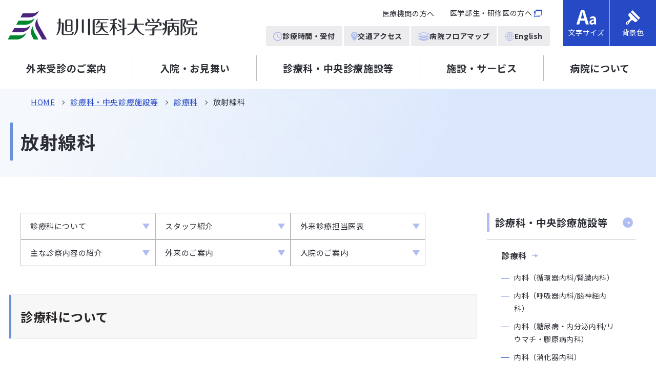

--- FILE ---
content_type: text/html
request_url: https://www.asahikawa-med.ac.jp/hospital/medical/department/radiology/
body_size: 82172
content:
<!DOCTYPE html>
<html lang="ja">

<head>
    <!-- Google Tag Manager -->
    <script>(function(w,d,s,l,i){w[l]=w[l]||[];w[l].push({'gtm.start':
    new Date().getTime(),event:'gtm.js'});var f=d.getElementsByTagName(s)[0],
    j=d.createElement(s),dl=l!='dataLayer'?'&l='+l:'';j.async=true;j.src=
    'https://www.googletagmanager.com/gtm.js?id='+i+dl;f.parentNode.insertBefore(j,f);
    })(window,document,'script','dataLayer','GTM-5RNVBGH8');</script>
    <!-- End Google Tag Manager -->

    <meta charset="utf-8">
    <meta http-equiv="X-UA-Compatible" content="IE=edge">
    <meta name="viewport" content="width=device-width, initial-scale=1">
    <meta name="format-detection" content="telephone=no">

    <title>放射線科 | 旭川医科大学病院</title>
    <meta name="description" content="旭川医科大学病院は、病める人の人権や生命の尊厳を重視した先進医療を行うとともに、次代を担い、地域医療に寄与し、及び国際的にも活躍できる医療人を育成します。">

    <!-- ファビコン -->
    <link rel="shortcut icon" href="/assets/hospital/img/favicon.ico">
    <!-- canonical -->
    <link rel="canonical" href="https://www.asahikawa-med.ac.jp/hospital/medical/department/radiology/" />
    <!-- og meta -->
    <meta name="twitter:card" content="summary_large_image" />
    <meta name="twitter:site" content="旭川医科大学病院" />
    <meta name="twitter:description" content="旭川医科大学病院は、病める人の人権や生命の尊厳を重視した先進医療を行うとともに、次代を担い、地域医療に寄与し、及び国際的にも活躍できる医療人を育成します。">
    <meta name="twitter:image" content="https://www.asahikawa-med.ac.jp/assets/hospital/img/ogp.jpg">

    <meta property="og:type" content="article" />
    <meta property="og:title" content="放射線科" />
    <meta property="og:url" content="https://www.asahikawa-med.ac.jp/hospital/medical/department/radiology/" />
    <meta property="og:image" content="https://www.asahikawa-med.ac.jp/assets/hospital/img/ogp.jpg" />
    <meta property="og:description" content="旭川医科大学病院は、病める人の人権や生命の尊厳を重視した先進医療を行うとともに、次代を担い、地域医療に寄与し、及び国際的にも活躍できる医療人を育成します。" />
    <meta property="og:locale" content="ja_JP" />
    <meta property="og:site_name" content="旭川医科大学病院" />

    <!-- css -->
    <link rel="stylesheet" href="/assets/hospital/css/reset.css">
    <link rel="stylesheet" href="/assets/hospital/vendor/magnific-popup/magnific-popup.css">
    <link rel="stylesheet" href="/assets/hospital/vendor/modaal/modaal.css">
    <link rel="stylesheet" href="/assets/hospital/vendor/slick/slick.css">
    <link rel="stylesheet" href="/assets/hospital/vendor/slick/slick-theme.css">
    <link rel="stylesheet" href="/assets/hospital/vendor/scroll-hint/scroll-hint.css">
    <link rel="stylesheet" href="/assets/hospital/css/common.css?240826">
    <link rel="stylesheet" href="/assets/hospital/css/top.css?240607">
    <link rel="stylesheet" href="/assets/hospital/css/underlayer.css?240307">
    <link rel="stylesheet" href="/assets/hospital/css/article_parts.css?241202">

    <script src="https://ajax.googleapis.com/ajax/libs/jquery/2.2.0/jquery.min.js"></script>
    <script>
        console.log("loaded");
    </script>

</head>

<body>
<!-- Google Tag Manager (noscript) -->
<noscript><iframe src="https://www.googletagmanager.com/ns.html?id=GTM-5RNVBGH8"
height="0" width="0" style="display:none;visibility:hidden"></iframe></noscript>
<!-- End Google Tag Manager (noscript) -->
<a href="#contentsTop" class="skip">本文へスキップします。</a>


<div id="wrap">



<header class="header">
    <div class="header_wrap">
        <div class="header_contents">


            <h1 class="header_logo">
                <a href="/hospital">
                    <img src="/assets/hospital/img/common/logo_beside.svg" alt="旭川医科大学病院">
                </a>
            </h1>


            <div class="gradually">
                <div class="upper">
                    <nav class="upper_nav">
                        <ul class="upper_nav_contents">
                            <li><a href="/hospital/for_medical/">医療機関の方へ</a></li>
                            <li><a href="https://www.asahikawa-med.ac.jp/bureau/shomu/sotsugo/" target="_blank">医学部生・研修医の方へ</a></li>
                        </ul>
                    </nav>
                </div>
                <div class="lower">
                    <nav class="lower_nav">
                        <ul class="parent">
                            <li><a href="/hospital/#top_access"><i class="icon-time"></i>診療時間・受付</a></li>
                            <li><a href="/hospital/access/"><i class="icon-mark"></i>交通アクセス</a></li>
                            <li><a href="/hospital/facility_services/map/"><i class="icon-hierarchy"></i>病院フロアマップ</a></li>
                            <li><a href="/hospital/english/"><i class="icon-earth"></i>English</a></li>
                        </ul>
                    </nav>
                </div>
            </div>

            <div class="site-config pc_config">
                <div class="site-config__item font-size">
                    <a href="#" class="site-config__link disable"><i class="icon-i-font" aria-label="文字サイズ変更ボタン"></i>文字サイズ</a>
                    <div class="site-config__body body--fontsize" style="display: none; opacity: 1;">
                        <div class="site-config__body-inner">
                            <div class="site-config-btn">
                                <span class="site-config-btn__title"><i class="icon-i-font"></i>文字サイズ</span>
                                <ul class="btn-list font-hind">
                                    <li><button class="font-l js-font-btn" data-name="font-l"><span aria-label="拡大">A</span></button></li>
                                    <li><button class="font-s js-font-btn" data-name="font-s"><span aria-label="標準">A</span></button></li>
                                </ul>
                            </div>
                        </div>
                    </div>
                </div>
                <div class="site-config__item body-color">
                    <a href="#" class="site-config__link disable"><i class="icon-i-color" aria-label="背景色変更ボタン"></i>背景色</a>
                    <div class="site-config__body body--color" style="display: none; opacity: 1;">
                        <div class="site-config__body-inner">
                            <div class="site-config-btn">
                                <span class="site-config-btn__title"><i class="icon-i-color"></i>背景色</span>
                                <ul class="site-config-btn__list">
                                    <li><button class="color-white js-color-btn" data-name="color-white" aria-label="白">白</button></li>
                                    <li><button class="color-yellow js-color-btn" data-name="color-yellow" aria-label="黄">黄</button></li>
                                    <li><button class="color-blue js-color-btn" data-name="color-blue" aria-label="青">青</button></li>
                                    <li><button class="color-black js-color-btn" data-name="color-black" aria-label="黒">黒</button></li>
                                </ul>
                            </div>
                        </div>
                    </div>
                </div>
            </div>

            <div class="header_toggle">
                <button class="header_toggle_btn">
                    <span></span>
                    <span></span>
                    <em class="toggle_title pt_sans">メニュー</em>
                </button>
                <span class="over_black" style="display: none;"></span>
                <div class="toggle_box">

                    <div class="toggle_right">
                        <div class="toggle_header">
                            <div class="header_logo">
                                <a href="/hospital/">
                                    <img src="/assets/hospital/img/common/logo_beside.svg" alt="旭川医科大学病院">
                                </a>
                            </div>
                            <button class="header_toggle_btn close_btn">
                                <span></span>
                                <span></span>
                                <em class="toggle_title pt_sans">閉じる</em>
                            </button>

                        </div>
                        <div class="sp-site-config">
                            <div class="sp-site-config__item font-size">
                                <span class="title">文字サイズ</span>
                                <ul class="btn-list">
                                    <li><button class="font-s js-font-btn" data-name="font-s"><span aria-label="標準">標準</span></button></li>
                                    <li><button class="font-l js-font-btn" data-name="font-l"><span aria-label="拡大">拡大</span></button></li>
                                </ul>
                            </div>
                            <div class="sp-site-config__item body-color">
                                <span class="title">背景色</span>
                                <ul class="btn-list">
                                    <li><button class="color-white js-color-btn" data-name="color-white" aria-label="白">白</button></li>
                                    <li><button class="color-yellow js-color-btn" data-name="color-yellow" aria-label="黄">黄</button></li>
                                    <li><button class="color-blue js-color-btn" data-name="color-blue" aria-label="青">青</button></li>
                                    <li><button class="color-black js-color-btn" data-name="color-black" aria-label="黒">黒</button></li>
                                </ul>
                            </div>
                        </div>
                        <nav class="toggle_nav">
                            <ul class="toggle_nav_top toggle_parent">
                                <li><span><a href="/hospital/">トップページ</a></span></li>
                                <li><span class="accordion"><a href="https://www.asahikawa-med.ac.jp/hospital/outpatient/">外来受診のご案内</a><span></span></span>
                                    <ul class="toggle_child" style="display: none;">
                                        <li><a href="/hospital/outpatient/flow/">外来受診の流れ（受付から帰宅まで）<i class="icon-arrow01"></i></a></li>
                                        <li><a href="/hospital/outpatient/first/">初診の方へ<i class="icon-arrow01"></i></a></li>
                                        <li><a href="/hospital/outpatient/emergency/">時間外受付・救急受付<i class="icon-arrow01"></i></a></li>
                                        <li><a href="/hospital/outpatient/revisit/">再診の方へ<i class="icon-arrow01"></i></a></li>
                                        <li><a href="/hospital/outpatient/special_outpatient/">特殊外来（セカンドオピニオンなど）<i class="icon-arrow01"></i></a></li>
                                        <li><a href="/hospital/outpatient/consultation/">医事相談<i class="icon-arrow01"></i></a></li>
                                        <li><a href="/hospital/outpatient/about/">お薬について<i class="icon-arrow01"></i></a></li>
                                        <li><a href="/hospital/outpatient/payment/">診療費のお支払い<i class="icon-arrow01"></i></a></li>
                                        <li><a href="/hospital/outpatient/request/">患者さんへお願い<i class="icon-arrow01"></i></a></li>
                                        <li><a href="/hospital/outpatient/advanced/">先進医療について<i class="icon-arrow01"></i></a></li>
                                        <li><a href="/hospital/outpatient/schedule/">外来診療担当医表<i class="icon-arrow01"></i></a></li>
                                    </ul>
                                </li>
                                <li><span class="accordion"><a href="https://www.asahikawa-med.ac.jp/hospital/inpatient/">入院・お見舞い</a><span></span></span>
                                    <ul class="toggle_child" style="display: none;">
                                        <li><a href="/hospital/inpatient/inpatient_guide/">入院・お見舞い<i class="icon-arrow01"></i></a></li>
                                        <li><a href="/hospital/inpatient/nursing/">看護について<i class="icon-arrow01"></i></a></li>
                                        <li><a href="https://www.asahikawa-med.ac.jp/bureau/iji/familyhouse/index.html" target="_blank" rel="noopener noreferrer">ファミリーハウスのご案内<i class="icon-arrow01"></i></a></li>
                                        <li><a href="https://www.asahikawa-med.ac.jp/bureau/iji/library/index.html" target="_blank" rel="noopener noreferrer">病院ライブラリーのご案内<i class="icon-arrow01"></i></a></li>
                                        <li><a href="/hospital/facility_services/welfare_facilities/">福利施設<i class="icon-arrow01"></i></a></li>
                                        <li><a href="/hospital/inpatient/visiter/">お見舞いに来られる方<i class="icon-arrow01"></i></a></li>
                                    </ul>
                                </li>
                                <li><span class="accordion"><a href="https://www.asahikawa-med.ac.jp/hospital/medical/">診療科・中央診療施設等</a><span></span></span>
                                    <ul class="toggle_child" style="display: none;">
                                        <li><a href="/hospital/medical/department/">診療科<i class="icon-arrow01"></i></a></li>
                                        <li><a href="/hospital/medical/facility/">中央診療施設等<i class="icon-arrow01"></i></a></li>
                                    </ul>
                                </li>
                                <li><span class="accordion"><a href="https://www.asahikawa-med.ac.jp/hospital/facility_services/">施設・サービス</a><span></span></span>
                                    <ul class="toggle_child" style="display: none;">
                                        <li><a href="/hospital/facility_services/map/">病院フロアマップ<i class="icon-arrow01"></i></a></li>
                                        <li><a href="/hospital/facility_services/welfare_facilities/">福利施設<i class="icon-arrow01"></i></a></li>
                                    </ul>
                                </li>
                                <li><span class="accordion"><a href="https://www.asahikawa-med.ac.jp/hospital/about/">病院について</a><span></span></span>
                                    <ul class="toggle_child" style="display: none;">
                                        <li><a href="/hospital/about/message/">病院長室から<i class="icon-arrow01"></i></a></li>
                                        <li><a href="/hospital/about/organization/">組織<i class="icon-arrow01"></i></a></li>
                                        <li><a href="/hospital/about/rinen/">基本理念と目標・患者の皆さんの権利とお守りいただくべきこと<i class="icon-arrow01"></i></a></li>
                                        <li><a href="/hospital/about/basic_policy/">旭川医科大学病院における医師のための診療基本方針<i class="icon-arrow01"></i></a></li>
                                        <li><a href="/hospital/about/facility_standards/">施設基準の届出一覧<i class="icon-arrow01"></i></a></li>
                                        <li><a href="/hospital/about/shikin/">企業等からの資金提供状況の公表について<i class="icon-arrow01"></i></a></li>
                                        <li><a href="/hospital/about/accreditation/">病院機能評価認定について<i class="icon-arrow01"></i></a></li>
                                        <li><a href="/hospital/about/valuation_index/">評価指標について<i class="icon-arrow01"></i></a></li>
                                        <li><a href="/hospital/about/action/">活動取組み<i class="icon-arrow01"></i></a></li>
                                        <li><a href="/hospital/about/ncd/">NCD事業への参加について<i class="icon-arrow01"></i></a></li>
                                    </ul>
                                </li>
                                <li><span class=""><a href="https://www.asahikawa-med.ac.jp/hospital/newstopics/">最新情報</a><span></span></span>
                                </li>
                                <li><span class=""><a href="https://www.asahikawa-med.ac.jp/hospital/event/">イベント情報</a><span></span></span>
                                </li>
                                <li><span class=""><a href="https://www.asahikawa-med.ac.jp/hospital/faq/">よくあるご質問</a><span></span></span>
                                </li>
                                <li><span class=""><a href="https://www.asahikawa-med.ac.jp/hospital/link/">関連リンク</a><span></span></span>
                                </li>
                                <li><span class=""><a href="">検診のご案内</a><span></span></span>
                                </li>
                            </ul>
                        </nav>
                        <div class="toggle_sub_nav">
                            <ul class="toggle_sub_nav_list">
                                <li><a href="/hospital/recruit/">採用情報</a></li>
                                <li><a href="/hospital/for_medical/">医療機関の方へ</a></li>
                                <li><a href="https://www.asahikawa-med.ac.jp/bureau/shomu/sotsugo/" target="_blank">医療部生・研修医の方へ</a></li>
                                <li><a href="/hospital/privacy_policy/">個人情報保護について</a></li>
                                <li><a href="/hospital/information_disclosure/">人を対象とする医学系研究に関する情報公開</a></li>
                            </ul>
                            <div class="lang_btn">
                                <a href="/hospital/english/">English</a>
                            </div>
                        </div>
                        <div class="medical_info">
                            <div class="top">
    <h2>初診の方は<span>医師の紹介状</span>が必要です。</h2>
    <div class="reception">
        <dl class="time">
            <dt>受付<br>時間</dt>
            <dd>
                <p class="title">平日 午前8:30～12:00</p>
                <p class="text">土日祝日・年末年始は休診日です</p>
            </dd>
        </dl>
        <dl class="telephone">
            <dt>電話<br>番号</dt>
            <dd>
                <p class="title"><i class="icon-phone"></i><span class="tel_link">0166-65-2111</span><span class="small">（代表）</span></p>
                <p class="text">時間外受付・救急受付は<span class="tel_link">0166-66-9901</span></p>
            </dd>
        </dl>
    </div>
    <div class="route">
        <div class="access"><a href="/hospital/access/"><i class="icon-mark"></i>交通アクセス<i class="icon-arrow01 in_bg"></i></a></div>
        <div class="map"><a href="/hospital/facility_services/map/"><i class="icon-hierarchy"></i>フロアマップ<i class="icon-arrow01 in_bg"></i></a></div>
    </div>
</div>                        </div>
                    </div>
                </div>
            </div>


        </div>
    </div>

</header><!-- //.header -->
<div class="g_nav_pc pc_tab">
    <ul>
        <li><a href="https://www.asahikawa-med.ac.jp/hospital/outpatient/">外来受診のご案内</a></li>
        <li><a href="https://www.asahikawa-med.ac.jp/hospital/inpatient/">入院・お見舞い</a></li>
        <li><a href="https://www.asahikawa-med.ac.jp/hospital/medical/">診療科・中央診療施設等</a></li>
        <li><a href="https://www.asahikawa-med.ac.jp/hospital/facility_services/">施設・サービス</a></li>
        <li><a href="https://www.asahikawa-med.ac.jp/hospital/about/">病院について</a></li>
    </ul>
</div>
<main class="main_contents">
    <div class="bg_gray">

        <div class="page_head">
            <div class="page_inner_l">
                <div class="page_breadcrumb_wrap">
                    <ul class="page_breadcrumb_list">
                        <li><a href="/hospital/" class="">HOME</a></li><li><a href="/hospital/medical" class="">診療科・中央診療施設等</a></li><li><a href="/hospital/medical/department" class="">診療科</a></li><li><span>放射線科</span></li>                    </ul>
                </div>
                <h1 class="page_head_title">放射線科</h1>
            </div>
        </div>



        <div class="cms-contents">
            <div class="page_inner_l">
                <div class="article_wrap">
                    <div class="article_flex_body">

                        <!-- <div class="page_eyecatch">
                            <img src="/assets/hospital/img/common/underlayer_eyecatch_sample.jpg" alt="">
                        </div> -->
                        <div class="article_flex_body__bg">
                           <div class="article_flex_body__inner">
                               <div class="paragraph box-body" id="paragraph_109_1678935307" data-element-id="1678935307" element-type="109">
    <div class="row">
        <div class="col-md-12 element_type_109">
                        <ul class="element_grp_link colm3">
                                            <li><a href="#paragraph_101_1678934934">診療科について</a></li>
                                <li><a href="#paragraph_101_1678934968">スタッフ紹介</a></li>
                                <li><a href="#paragraph_141_1710405512">外来診療担当医表</a></li>
                                <li><a href="#paragraph_101_1678935412">主な診察内容の紹介</a></li>
                                <li><a href="#paragraph_101_1678946100">外来のご案内</a></li>
                                <li><a href="#paragraph_101_1678946136">入院のご案内</a></li>
                            </ul>
        </div>
    </div>
</div><div class="paragraph box-body" id="paragraph_101_1678934934" data-element-id="1678934934" element-type="101">
    <div class="row">
        <div class="col-md-12 element_type_101">
            <h2><!--element-->診療科について<!--element--></h2>
        </div>
    </div>
</div><div class="paragraph box-body" id="paragraph_102_1678937779" data-element-id="1678937779" element-type="102" data-isnote="000">
    <div class="row">
        
        <div class="col-md-12 element_type_102">
            <div class="element_grp_text">
                <!--element1--><p>放射線医学は、Ｘ線などの放射線、放射線を発生する放射性同位元素、並びに放射線以外のエネルギー（磁場、超音波など）を扱う一分野です。</p>

<ul>
	<li>放射線治療</li>
	<li>放射線診断・IVR</li>
	<li>核医学</li>
</ul>

<p>放射線医学に基づく診療を実践している放射線科では、以上の３つの部門から形成されており、治療と診断の両面に貢献しています。</p>
<!--element1-->
            </div>
        </div>
        
    </div>
</div><div class="paragraph box-body" id="paragraph_141_1678937858" data-element-id="1678937858" element-type="141">
    <div class="row">
        <div class="col-md-12 element_type_140 colm2">
                                    <div class="element_grp_link ver_b">
                            <a href="https://asahikawa-radi.sakura.ne.jp/workspace/" target="_blank">放射線科の独自サイトはこちら</a>
            </div>
                    </div>
    </div>
</div><div class="paragraph box-body" id="paragraph_101_1678934968" data-element-id="1678934968" element-type="101">
    <div class="row">
        <div class="col-md-12 element_type_101">
            <h2><!--element-->スタッフ紹介<!--element--></h2>
        </div>
    </div>
</div><div class="paragraph box-body clinical_department_profile_container" id="paragraph_191_1678938238" data-element-id="1678938238" element-type="191">
        <div class="clinical_department_profile type01">
        <div class="img"><img src="/uploads/images/hospital/medical/department/housya_staff01.jpg" alt=""></div>
        <div class="text_area">
            <p class="title">教授、放射線部部長、放射線科科長</p>
            <p class="name"><span class="large">沖崎　貴琢</span><span class="small">オキザキ　アツタカ</span></p>
        </div>
    </div>
            <div class="clinical_department_profile type02">
        <div class="text_area">
            <p class="title">講師(病院教授)、放射線科副科長、外来医長</p>
            <p class="name"><span class="large">中島　香織</span><span class="small">ナカジマ　カオリ</span></p>
        </div>
    </div>
            <div class="clinical_department_profile type02">
        <div class="text_area">
            <p class="title">講師</p>
            <p class="name"><span class="large">山品　将祥</span><span class="small">ヤマシナ　マサアキ</span></p>
        </div>
    </div>
            <div class="clinical_department_profile type02">
        <div class="text_area">
            <p class="title">講師、病棟医長</p>
            <p class="name"><span class="large">中山　理寛</span><span class="small">ナカヤマ　ミチヒロ</span></p>
        </div>
    </div>
            <div class="clinical_department_profile type02">
        <div class="text_area">
            <p class="title">学内講師、医局長</p>
            <p class="name"><span class="large">渡邊　尚史</span><span class="small">ワタナベ　ナオフミ</span></p>
        </div>
    </div>
            <div class="clinical_department_profile type02">
        <div class="text_area">
            <p class="title">学内講師</p>
            <p class="name"><span class="large">石戸谷　俊太</span><span class="small">イシトヤ　シュンタ</span></p>
        </div>
    </div>
            <div class="clinical_department_profile type02">
        <div class="text_area">
            <p class="title">助教</p>
            <p class="name"><span class="large">青木　友希</span><span class="small">アオキ　ユウキ</span></p>
        </div>
    </div>
            <div class="clinical_department_profile type02">
        <div class="text_area">
            <p class="title">助教</p>
            <p class="name"><span class="large">大屋　明希子</span><span class="small">オオヤ　アキコ</span></p>
        </div>
    </div>
            <div class="clinical_department_profile type02">
        <div class="text_area">
            <p class="title">助教</p>
            <p class="name"><span class="large">戸田　雅博</span><span class="small">トダ　マサヒロ</span></p>
        </div>
    </div>
            <div class="clinical_department_profile type02">
        <div class="text_area">
            <p class="title">助教</p>
            <p class="name"><span class="large">野村　優里菜</span><span class="small">ノムラ　ユリナ</span></p>
        </div>
    </div>
            <div class="clinical_department_profile type02">
        <div class="text_area">
            <p class="title">助教</p>
            <p class="name"><span class="large">野村　健太</span><span class="small">ノムラ　ケンタ</span></p>
        </div>
    </div>
            <div class="clinical_department_profile type02">
        <div class="text_area">
            <p class="title">医員</p>
            <p class="name"><span class="large">斉藤　美季</span><span class="small">サイトウ　ミキ</span></p>
        </div>
    </div>
            <div class="clinical_department_profile type02">
        <div class="text_area">
            <p class="title">医員</p>
            <p class="name"><span class="large">植田　はるか</span><span class="small">ウエダ　ハルカ</span></p>
        </div>
    </div>
            <div class="clinical_department_profile type02">
        <div class="text_area">
            <p class="title">医員</p>
            <p class="name"><span class="large">吉田　一平</span><span class="small">ヨシダ　イッペイ</span></p>
        </div>
    </div>
            <div class="clinical_department_profile type02">
        <div class="text_area">
            <p class="title">医員</p>
            <p class="name"><span class="large">藤谷　淳</span><span class="small">フジヤ　アツシ</span></p>
        </div>
    </div>
    
</div><div class="paragraph box-body" id="paragraph_101_1678935412" data-element-id="1678935412" element-type="101">
    <div class="row">
        <div class="col-md-12 element_type_101">
            <h2><!--element-->主な診療内容の紹介<!--element--></h2>
        </div>
    </div>
</div><div class="paragraph box-body" id="paragraph_101_1678948919" data-element-id="1678948919" element-type="101">
    <div class="row">
        <div class="col-md-12 element_type_101">
            <h3><!--element-->放射線治療<!--element--></h3>
        </div>
    </div>
</div><div class="paragraph box-body" id="paragraph_102_1678948926" data-element-id="1678948926" element-type="102" data-isnote="000">
    <div class="row">
        
        <div class="col-md-12 element_type_102">
            <div class="element_grp_text">
                <!--element1--><p>放射線治療部門では外部照射と密封小線源治療を行っています。外部照射では直線加速器を2台保有し、脳腫瘍、頭頚部癌、食道癌、肺癌、乳癌、婦人科癌、前立腺癌、悪性リンパ腫などの多岐にわたる悪性腫瘍に対する放射線治療を行っています。機能を温存して腫瘍の治癒を目指した根治照射だけではなく、痛みや症状の緩和を目指した姑息照射にも力を入れています。また、高精度放射線治療として、定位放射線治療(SRT)、体幹部定位放射線治療(SBRT)、強度変調放射線治療(IMRT)、画像誘導放射線治療(IGRT)を行うことが可能です。SRTは，単発あるいは少数個の転移性脳腫瘍や一部の良性脳腫瘍を主に対象としています。SBRTは，I期非小細胞肺癌や孤発性の転移性肺腫瘍を主に対象としています．IMRTは、頭頚部癌や、原発性脳腫瘍、原発性肺癌、食道癌、前立腺癌、肛門管癌などを対象にしています。これらの高精度放射線治療は、正常組織の高線量域を低減し、病巣に集中して放射線を照射する事が可能なため、有害事象を低減し、治療効果を向上させる事が期待できます。</p>
<!--element1-->
            </div>
        </div>
        
    </div>
</div><div class="paragraph box-body" id="paragraph_101_1678951192" data-element-id="1678951192" element-type="101">
    <div class="row">
        <div class="col-md-12 element_type_101">
            <h3><!--element-->CT(コンピューター断層)、MRI（磁気共鳴）、RI（核医学）の画像診断<!--element--></h3>
        </div>
    </div>
</div><div class="paragraph box-body" id="paragraph_102_1678951201" data-element-id="1678951201" element-type="102" data-isnote="000">
    <div class="row">
        
        <div class="col-md-12 element_type_102">
            <div class="element_grp_text">
                <!--element1--><p>取り扱う検査はX線写真、CT、MRI、血管造影、核医学、超音波検査と多岐に渡ります。患者さんの状態や主治医の要望を把握し、検査方法や機器の特徴を活かした診療を行っています。放射線技師と協力して得られた良質で最適な画像は画像診断医が詳細に読影、診断しています。得られた画像や診断結果は患者さんの治療方針決定や診療の安全性確保に役立てられています。</p>
<!--element1-->
            </div>
        </div>
        
    </div>
</div><div class="paragraph box-body" id="paragraph_101_1678951298" data-element-id="1678951298" element-type="101">
    <div class="row">
        <div class="col-md-12 element_type_101">
            <h3><!--element-->血管造影・IVR（Interventional Radiology )<!--element--></h3>
        </div>
    </div>
</div><div class="paragraph box-body" id="paragraph_102_1678951308" data-element-id="1678951308" element-type="102" data-isnote="000">
    <div class="row">
        
        <div class="col-md-12 element_type_102">
            <div class="element_grp_text">
                <!--element1--><p>血管造影（Angiography)は血管にカテーテルと呼ばれる細長いチューブを挿入し、造影剤を注入して血管の状態を検査する方法です。CT・MRI、超音波などと比べると患者さんの負担が大きく、合併症の頻度も高くなるため専門性が求められる検査です。</p>

<p>また、検査手技を応用し治療を行うIVR ( Interventional Radiology: 画像ガイド下治療) にも積極的に取り組んでいます。IVRは血管造影、超音波、CTなどの画像断装置を用いて画像ガイド下に経皮的手技を行います。手術と比べて負担が小さいのが利点です。当科では消化器系（特に肝癌に対する動脈塞栓、抗癌剤動注療法、動注リザーバー留置、胃静脈瘤に対するBRTOなど）に多く施術されています。</p>

<p>頭頚部癌（耳鼻咽喉科領域）に対する超選択的動注化学療法は、通常では治療困難な進行例でも施行されています。また子宮筋腫に対する子宮動脈塞栓術（UAE）、外傷などに対する動脈塞栓術(TAE)にも積極的に取り組んでいます。</p>

<p>IVRは治療とともに、それに伴う症状の改善や臓器機能の温存が図られます。患者さんにやさしく、QOL向上が見込める治療として、今後ますます社会の期待が増すものと思われます。<br>
&nbsp;</p>
<!--element1-->
            </div>
        </div>
        
    </div>
</div><div class="paragraph box-body" id="paragraph_101_1678951319" data-element-id="1678951319" element-type="101">
    <div class="row">
        <div class="col-md-12 element_type_101">
            <h3><!--element-->ラジオアイソトープ（RI）内用療法<!--element--></h3>
        </div>
    </div>
</div><div class="paragraph box-body" id="paragraph_101_1680172786" data-element-id="1680172786" element-type="101">
    <div class="row">
        <div class="col-md-12 element_type_101">
            <h6><!--element-->甲状腺疾患に対する放射性ヨード（Ｉ-131）内服治療<!--element--></h6>
        </div>
    </div>
</div><div class="paragraph box-body" id="paragraph_102_1678951328" data-element-id="1678951328" element-type="102" data-isnote="000" data-no_scroll="000">
    <div class="row">
        
        <div class="col-md-12 element_type_102">
            <div class="element_grp_text">
                <!--element1--><p>放射性ヨード（I-131）内服治療は、分化型甲状腺癌（乳頭癌、濾胞癌）、バセドウ病の有効な治療法です。分化型甲状腺癌では、転移病巣の治療ならびに術後補助療法として再発率の低減に有効です。バセドウ病においても抗甲状腺剤による治療に比べて、短期間で治療が終了します。放射性ヨード内服治療に重篤な副作用はなく治療後正常妊娠、出産も可能です。<br>
　旭川医科大学病院には、道北・道東地域で唯一、この治療を行うためのRI治療専用病棟があります。病院10階に位置しており、見晴らしの良い個室2部屋（テレビ、冷蔵庫、ウォッシュレット、専用洗面台完備）を準備しております。</p>
<!--element1-->
            </div>
        </div>
        
    </div>
</div><div class="paragraph box-body" id="paragraph_101_1680172797" data-element-id="1680172797" element-type="101">
    <div class="row">
        <div class="col-md-12 element_type_101">
            <h6><!--element-->骨転移のある去勢抵抗性前立腺癌に対する塩化ラジウム(Ra-223)治療<!--element--></h6>
        </div>
    </div>
</div><div class="paragraph box-body" id="paragraph_102_1680172809" data-element-id="1680172809" element-type="102" data-isnote="000">
    <div class="row">
        
        <div class="col-md-12 element_type_102">
            <div class="element_grp_text">
                <!--element1--><p>塩化ラジウム(Ra-223)治療は、骨転移のある去勢抵抗性前立腺癌の骨転移に対して有効な治療法です．Ra-223は骨の成分であるカルシウムと同じように骨に集まりやすい性質を持っているため、骨転移の治療に適しています。Ra-223を注射し体内に送られると、代謝が活発になっている骨転移病巣に集まり、Ra-223から放出される放射線エネルギーにより、転移病巣を局所的に照射します。外来治療での静脈投与が可能で、投与の間隔は4週間に1回投与で、最大6回の治療が可能です。</p>
<!--element1-->
            </div>
        </div>
        
    </div>
</div><div class="paragraph box-body" id="paragraph_101_1680172824" data-element-id="1680172824" element-type="101">
    <div class="row">
        <div class="col-md-12 element_type_101">
            <h6><!--element-->神経内分泌腫瘍の患者様を対象としたルテチウム(Lu-177)治療（PRRT）<!--element--></h6>
        </div>
    </div>
</div><div class="paragraph box-body" id="paragraph_102_1680172843" data-element-id="1680172843" element-type="102" data-isnote="000">
    <div class="row">
        
        <div class="col-md-12 element_type_102">
            <div class="element_grp_text">
                <!--element1--><p>ソマトスタチン受容体陽性の神経内分泌腫瘍の患者様を対象に、ルテチウムオキソドトレオチド注射液（ルタテラ®静注）を用いた治療です。ルテチウムオキソドトレオチド注射液はLu-177（ルテチウム）を用いたペプチド受容体放射性核種療法（Peptide Receptor Radionuclide Therapy: PRRT）製剤です。神経内分泌腫瘍に高率で発現するソマトスタチン受容体に結合し、ルテチウムから放出される放射線(β線)でがん細胞を直接攻撃します。通常、数日間この治療を行うための専用の特別措置病室に入院し，成人にはルテチウムオキソドトレオチド（Lu-177）として1回7.4GBqを30分かけて点滴静注します．投与の間隔は8週間に1回投与で，最大4回の治療が可能です。<br>
本治療法の適応となる患者さんがおられましたら、是非ご紹介くださいますようお願い申し上げます。</p>
<!--element1-->
            </div>
        </div>
        
    </div>
</div><div class="paragraph box-body" id="paragraph_101_1678946100" data-element-id="1678946100" element-type="101">
    <div class="row">
        <div class="col-md-12 element_type_101">
            <h2><!--element-->外来のご案内<!--element--></h2>
        </div>
    </div>
</div><div class="paragraph box-body" id="paragraph_102_1678947569" data-element-id="1678947569" element-type="102" data-isnote="000">
    <div class="row">
        
        <div class="col-md-12 element_type_102">
            <div class="element_grp_text">
                <!--element1--><p>放射線科：3階33番</p>
<!--element1-->
            </div>
        </div>
        
    </div>
</div><div class="paragraph box-body" id="paragraph_116_1679912149" data-element-id="1679912149" element-type="116">
    <div class="row element_type_116">
        
        <div class="col-md-12 align-center" data-empty="">
            <!--image_link_-->
            <img src="/uploads/images/hospital/medical/department/map_3f.png" alt="map_3f.png" class="img-responsive img-align-center">
            <!--_image_link-->
            <!--caption_--><!--_caption-->
        </div>
        
    </div>
</div><div class="paragraph box-body" id="paragraph_141_1710405512" data-element-id="1710405512" element-type="141">
    <div class="row">
        <div class="col-md-12 element_type_140 colm2">
                                    <div class="element_grp_link">
                            <a href="https://www.asahikawa-med.ac.jp/hospital/outpatient/schedule/" target="_blank">外来診療担当医表</a>
            </div>
                    </div>
    </div>
</div><div class="paragraph box-body" id="paragraph_101_1678946136" data-element-id="1678946136" element-type="101">
    <div class="row">
        <div class="col-md-12 element_type_101">
            <h2><!--element-->入院のご案内<!--element--></h2>
        </div>
    </div>
</div><div class="paragraph box-body" id="paragraph_102_1678947585" data-element-id="1678947585" element-type="102" data-isnote="000">
    <div class="row">
        
        <div class="col-md-12 element_type_102">
            <div class="element_grp_text">
                <!--element1--><p>放射線科：10階東</p>
<!--element1-->
            </div>
        </div>
        
    </div>
</div><div class="paragraph box-body" id="paragraph_116_1679912961" data-element-id="1679912961" element-type="116">
    <div class="row element_type_116">
        
        <div class="col-md-12 align-center" data-empty="">
            <!--image_link_-->
            <img src="/uploads/images/hospital/medical/department/map_3-10f_202407.png" alt="map_3-10f_202407.png" class="img-responsive img-align-center">
            <!--_image_link-->
            <!--caption_--><!--_caption-->
        </div>
        
    </div>
</div>                           </div> <!-- /.article_flex_body__inner -->
                        </div>
                    </div><!-- /.article_flex_body -->

                    
                    <div class="article_flex_nav js_side_fix">
                        <div class="article_flex_nav__inner">
                            <div class="underlayer_nav_wrap">
                                <nav class="underlayer_nav">
                                    <div class="underlayer_nav__title">
                                        <a href="/hospital/medical" class="title">
                                            診療科・中央診療施設等                                        </a>
                                        <span class="toggle"></span>
                                    </div>
                                                                        <div class="underlayer_nav__list">
                                        <div class="list_box">
                                            <ul class="nav_list no_style">
                                                                                                <li>
                                                    <span class="nav_list_title">
                                                        <a href="/hospital/medical/department" class="link">
                                                            診療科                                                         </a>
                                                                                                                <!-- <span class="toggle"></span> -->
                                                                                                            </span>
                                                                                                        <ul class="child no_style open" >
                                                                                                            <li>
                                                            <a href="/hospital/medical/department/cardiovascularandrenalmedicine" class="link">
                                                                内科（循環器内科/腎臓内科）                                                            </a>
                                                        </li>
                                                                                                            <li>
                                                            <a href="/hospital/medical/department/respiratoryandneurology" class="link">
                                                                内科（呼吸器内科/脳神経内科）                                                            </a>
                                                        </li>
                                                                                                            <li>
                                                            <a href="/hospital/medical/department/endocrinology" class="link">
                                                                内科（糖尿病・内分泌内科/リウマチ・膠原病内科）                                                            </a>
                                                        </li>
                                                                                                            <li>
                                                            <a href="/hospital/medical/department/gastroenterology" class="link">
                                                                内科（消化器内科）                                                            </a>
                                                        </li>
                                                                                                            <li>
                                                            <a href="/hospital/medical/department/hematology" class="link">
                                                                内科（血液内科）                                                            </a>
                                                        </li>
                                                                                                            <li>
                                                            <a href="/hospital/medical/department/psychiatry_neurology" class="link">
                                                                精神科神経科                                                            </a>
                                                        </li>
                                                                                                            <li>
                                                            <a href="/hospital/medical/department/pediatrics" class="link">
                                                                小児科（小児科・思春期科/新生児科）                                                            </a>
                                                        </li>
                                                                                                            <li>
                                                            <a href="/hospital/medical/department/surgery1" class="link">
                                                                外科（血管外科/呼吸器外科/小児外科/乳腺外科）                                                            </a>
                                                        </li>
                                                                                                            <li>
                                                            <a href="/hospital/medical/department/surgery2" class="link">
                                                                外科（心臓外科）                                                            </a>
                                                        </li>
                                                                                                            <li>
                                                            <a href="/hospital/medical/department/surgery3" class="link">
                                                                外科（肝胆膵・移植）                                                            </a>
                                                        </li>
                                                                                                            <li>
                                                            <a href="/hospital/medical/department/surgery4" class="link">
                                                                外科（消化管）                                                            </a>
                                                        </li>
                                                                                                            <li>
                                                            <a href="/hospital/medical/department/orthopedics" class="link">
                                                                整形外科                                                            </a>
                                                        </li>
                                                                                                            <li>
                                                            <a href="/hospital/medical/department/dermatology" class="link">
                                                                皮膚科                                                            </a>
                                                        </li>
                                                                                                            <li>
                                                            <a href="/hospital/medical/department/urology" class="link">
                                                                泌尿器科                                                            </a>
                                                        </li>
                                                                                                            <li>
                                                            <a href="/hospital/medical/department/ophthalmology" class="link">
                                                                眼科                                                            </a>
                                                        </li>
                                                                                                            <li>
                                                            <a href="/hospital/medical/department/otolaryngology_head_and_neck_sur" class="link">
                                                                耳鼻咽喉科・頭頸部外科                                                            </a>
                                                        </li>
                                                                                                            <li>
                                                            <a href="/hospital/medical/department/obstetrics_and_gynecology" class="link">
                                                                産科婦人科（女性医学科（産婦人科・生殖医学科）・周産母子科（産科））                                                            </a>
                                                        </li>
                                                                                                            <li class="current">
                                                            <a href="/hospital/medical/department/radiology" class="link">
                                                                放射線科                                                            </a>
                                                        </li>
                                                                                                            <li>
                                                            <a href="/hospital/medical/department/anestesiol_clit_care_med" class="link">
                                                                麻酔科蘇生科（麻酔科蘇生科/ペインクリニック・緩和ケア科）                                                            </a>
                                                        </li>
                                                                                                            <li>
                                                            <a href="/hospital/medical/department/neurosurgery" class="link">
                                                                脳神経外科                                                            </a>
                                                        </li>
                                                                                                            <li>
                                                            <a href="/hospital/medical/department/oral_surgery" class="link">
                                                                歯科口腔外科                                                            </a>
                                                        </li>
                                                                                                            <li>
                                                            <a href="/hospital/medical/department/emergency_department" class="link">
                                                                救急科                                                            </a>
                                                        </li>
                                                                                                            <li>
                                                            <a href="/hospital/medical/department/department_of_rehabilitation" class="link">
                                                                リハビリテーション科                                                            </a>
                                                        </li>
                                                                                                            <li>
                                                            <a href="/hospital/medical/department/plastic_surgery" class="link">
                                                                形成外科                                                            </a>
                                                        </li>
                                                                                                            <li>
                                                            <a href="/hospital/medical/department/kougaku" class="link">
                                                                光学医療診療部                                                            </a>
                                                        </li>
                                                                                                            <li>
                                                            <a href="/hospital/medical/department/oncology_center" class="link">
                                                                腫瘍センター                                                            </a>
                                                        </li>
                                                                                                            <li>
                                                            <a href="/hospital/medical/department/kanwa" class="link">
                                                                緩和ケア診療部                                                            </a>
                                                        </li>
                                                                                                            <li>
                                                            <a href="/hospital/medical/department/breast_disease_center" class="link">
                                                                乳腺疾患センター                                                            </a>
                                                        </li>
                                                                                                            <li>
                                                            <a href="/hospital/medical/department/stroke" class="link">
                                                                脳卒中センター                                                            </a>
                                                        </li>
                                                                                                                                                            </ul>
                                                                                                    </li>
                                                                                                <li>
                                                    <span class="nav_list_title">
                                                        <a href="/hospital/medical/facility" class="link">
                                                            中央診療施設等                                                         </a>
                                                                                                                <!-- <span class="toggle"></span> -->
                                                                                                            </span>
                                                                                                        <ul class="child no_style" >
                                                                                                            <li>
                                                            <a href="/hospital/medical/facility/transfusion" class="link">
                                                                臨床検査・輸血部                                                            </a>
                                                        </li>
                                                                                                            <li>
                                                            <a href="/hospital/medical/facility/operation" class="link">
                                                                手術部                                                            </a>
                                                        </li>
                                                                                                            <li>
                                                            <a href="/hospital/medical/facility/radiology" class="link">
                                                                放射線部                                                            </a>
                                                        </li>
                                                                                                            <li>
                                                            <a href="/hospital/medical/facility/material" class="link">
                                                                材料部                                                            </a>
                                                        </li>
                                                                                                            <li>
                                                            <a href="/hospital/medical/facility/pathology" class="link">
                                                                病理部                                                            </a>
                                                        </li>
                                                                                                            <li>
                                                            <a href="/hospital/medical/facility/emergency" class="link">
                                                                救命救急センター                                                            </a>
                                                        </li>
                                                                                                            <li>
                                                            <a href="/hospital/medical/facility/icu" class="link">
                                                                集中治療部                                                            </a>
                                                        </li>
                                                                                                            <li>
                                                            <a href="/hospital/medical/facility/general" class="link">
                                                                総合診療部                                                            </a>
                                                        </li>
                                                                                                            <li>
                                                            <a href="/hospital/medical/facility/shusamboshi" class="link">
                                                                周産母子センター                                                            </a>
                                                        </li>
                                                                                                            <li>
                                                            <a href="/hospital/medical/facility/corporate_planning" class="link">
                                                                経営企画部                                                            </a>
                                                        </li>
                                                                                                            <li>
                                                            <a href="/hospital/medical/facility/residency" class="link">
                                                                卒後臨床研修センター                                                            </a>
                                                        </li>
                                                                                                            <li>
                                                            <a href="/hospital/medical/facility/telemedicine_center" class="link">
                                                                遠隔医療センター                                                            </a>
                                                        </li>
                                                                                                            <li>
                                                            <a href="/hospital/medical/facility/crsc" class="link">
                                                                臨床研究支援センター                                                            </a>
                                                        </li>
                                                                                                            <li>
                                                            <a href="/hospital/medical/facility/rehabilitation" class="link">
                                                                リハビリテーション部                                                            </a>
                                                        </li>
                                                                                                            <li>
                                                            <a href="/hospital/medical/facility/supportcenter" class="link">
                                                                患者総合サポートセンター                                                            </a>
                                                        </li>
                                                                                                            <li>
                                                            <a href="/hospital/medical/facility/chemo" class="link">
                                                                外来化学療法センター                                                            </a>
                                                        </li>
                                                                                                            <li>
                                                            <a href="/hospital/medical/facility/engineering" class="link">
                                                                臨床工学室                                                            </a>
                                                        </li>
                                                                                                            <li>
                                                            <a href="/hospital/medical/facility/genetic" class="link">
                                                                遺伝子診療カウンセリング室                                                            </a>
                                                        </li>
                                                                                                            <li>
                                                            <a href="/hospital/medical/facility/kanzou" class="link">
                                                                肝疾患相談支援室                                                            </a>
                                                        </li>
                                                                                                            <li>
                                                            <a href="/hospital/medical/facility/meal" class="link">
                                                                栄養管理部                                                            </a>
                                                        </li>
                                                                                                            <li>
                                                            <a href="/hospital/medical/facility/dialysis_center" class="link">
                                                                透析センター                                                            </a>
                                                        </li>
                                                                                                            <li>
                                                            <a href="/hospital/medical/facility/senmon" class="link">
                                                                専門医育成・管理センター                                                            </a>
                                                        </li>
                                                                                                            <li>
                                                            <a href="/hospital/medical/facility/hdmmc" class="link">
                                                                高難度医療管理センター                                                            </a>
                                                        </li>
                                                                                                            <li>
                                                            <a href="/hospital/medical/facility/genomics" class="link">
                                                                がん遺伝子診療部                                                            </a>
                                                        </li>
                                                                                                            <li>
                                                            <a href="/hospital/medical/facility/psu" class="link">
                                                                医療安全管理部                                                            </a>
                                                        </li>
                                                                                                            <li>
                                                            <a href="/hospital/medical/facility/infection_control" class="link">
                                                                感染制御部                                                            </a>
                                                        </li>
                                                                                                            <li>
                                                            <a href="/hospital/medical/facility/pharmaceutical" class="link">
                                                                薬剤部                                                            </a>
                                                        </li>
                                                                                                            <li>
                                                            <a href="/hospital/medical/facility/nursing" class="link">
                                                                看護部                                                            </a>
                                                        </li>
                                                                                                            <li>
                                                            <a href="/hospital/medical/facility/diagnostic_technique" class="link">
                                                                診療技術部                                                            </a>
                                                        </li>
                                                                                                                                                            </ul>
                                                                                                    </li>
                                                                                                                                            </ul>
                                        </div><!-- /.list_box -->
                                    </div><!-- /.underlayer_nav__list -->
                                                                    </nav>
                            </div>
                        </div>
                    </div><!-- /.article_flex_nav -->

                </div><!-- /.article_wrap -->

            </div><!-- /.page_inner_s -->
        </div><!-- /.cms-contents -->

    </div>
</main><!-- //.main_contents -->

<!-- footer -->

<div class="g_nav_pc pc_tab">
    <ul>
        <li><a href="https://www.asahikawa-med.ac.jp/hospital/outpatient/">外来受診のご案内</a></li>
        <li><a href="https://www.asahikawa-med.ac.jp/hospital/inpatient/">入院・お見舞い</a></li>
        <li><a href="https://www.asahikawa-med.ac.jp/hospital/medical/">診療科・中央診療施設等</a></li>
        <li><a href="https://www.asahikawa-med.ac.jp/hospital/facility_services/">施設・サービス</a></li>
        <li><a href="https://www.asahikawa-med.ac.jp/hospital/about/">病院について</a></li>
    </ul>
</div><footer class="footer">
    <div class="footer_upper">
        <div class="page_inner_m">
            <div class="footer_container_pc">
                <div class="footer_left">
                    <div class="footer_logo">
                        <img src="/assets/hospital/img/common/logo_vertical.svg" alt="旭川医科大学病院">
                    </div>
                    <p class="text">〒078-8510 旭川市緑が丘東2条1丁目1番1号<br>TEL:0166-65-2111（代表）</p>
                    <a href="https://www.asahikawa-med.ac.jp/" class="button01" target="_blank">大学サイトはこちら<i class="icon-arrow01 in_bg"></i></a>
                </div>
                <div class="footer_right">
                    <nav class="footer_nav">
                        <div class="column footer_text_list">
                            <div class="item">
                                <ul>
                                    <li><a href="/hospital/outpatient/">外来受診のご案内</a></li>
                                    <li><a href="/hospital/inpatient/">入院・お見舞い</a></li>
                                    <li><a href="/hospital/medical/">診療科・中央診療施設等</a></li>
                                    <li><a href="/hospital/facility_services/">施設・サービス</a></li>
                                    <li><a href="/hospital/about/">病院について</a></li>
                                </ul>
                            </div>
                            <div class="item">
                                <ul>
                                    <li><a href="/hospital/newstopics/">最新情報</a></li>
                                    <li><a href="/hospital/event/">イベント情報</a></li>
                                    <li><a href="/hospital/faq/">よくあるご質問</a></li>
                                    <li><a href="/hospital/link/">関連リンク</a></li>
                                </ul>
                                <ul>
                                    <li><a href="/hospital/recruit/">採用情報</a></li>
                                    <li><a href="/hospital/for_medical/">医療機関の方へ</a></li>
                                    <li><a href="https://www.asahikawa-med.ac.jp/bureau/shomu/sotsugo/" target="_blank" rel="noopener noreferrer">医学部生・研修医の方へ</a></li>
                                    <li><a href="/hospital/access/">交通アクセス</a></li>
                                    <li><a href="/hospital/privacy_policy/">個人情報保護について</a></li>
                                    <li><a href="/hospital/information_disclosure/">人を対象とする医学系研究に関する情報公開</a></li>
                                </ul>
                            </div>
                        </div>
                        <div class="column footer_img_list">
                            <div class="item">
                                <ul>
                                    <li><a href="#certificate01" class="footer_modal"><img src="/assets/hospital/img/common/footer_01.jpg" alt=""></a></li>
                                    <li><a href="#certificate02" class="footer_modal"><img src="/assets/hospital/img/common/footer_02.jpg?251017" alt=""></a></li>
                                    <li><a href="#certificate03" class="footer_modal"><img src="/assets/hospital/img/common/footer_03.jpg" alt=""></a></li>
                                    <li><a href="#certificate05" class="footer_modal"><img src="/assets/hospital/img/common/footer_05.jpg" alt=""></a></li>
                                </ul>
                            </div>
                        </div>
                    </nav>
                </div>
            </div>
            <div class="footer_container_sp">
                <div class="footer_logo_area_sp">
                    <div class="footer_logo_sp">
                        <img src="/assets/hospital/img/common/logo_beside.svg" alt="旭川医科大学病院" class="sp">
                    </div>
                    <p class="text">〒078-8510 旭川市緑が丘東2条1丁目1番1号<br>TEL:0166-65-2111（代表）</p>
                    <a href="https://www.asahikawa-med.ac.jp/" class="button01" target="_blank">大学サイトはこちら<i class="icon-arrow01 in_bg"></i></a>
                </div>
                <div class="footer_certificate_sp">
                    <ul>
                        <li><a href="#certificate01" class="footer_modal"><img src="/assets/hospital/img/common/footer_01.jpg" alt=""></a></li>
                        <li><a href="#certificate02" class="footer_modal"><img src="/assets/hospital/img/common/footer_02.jpg?251017" alt=""></a></li>
                        <li><a href="#certificate03" class="footer_modal"><img src="/assets/hospital/img/common/footer_03.jpg" alt=""></a></li>
                        <li><a href="#certificate05" class="footer_modal"><img src="/assets/hospital/img/common/footer_05.jpg" alt=""></a></li>
                    </ul>
                </div>
            </div>
        </div>
    </div>
    <div class="footer_middle">
        <nav class="footer_middle_nav">
            <ul>
                <!-- <li><a href="">サイトマップ</a></li> -->
                <li><a href="https://www.asahikawa-med.ac.jp/index.php?f=header+sitepolicy" target="_blank">サイトポリシー</a></li>
                <li><a href="https://www.asahikawa-med.ac.jp/index.php?f=information+privacypolicy" target="_blank">サイトのプライバシーポリシー</a></li>
            </ul>
        </nav>
    </div>
    <div class="footer_lower">
        <p><small>Copyright (C)  Asahikawa Medical University.</small></p>
    </div>
</footer><!-- //.footer -->

<div id="certificate01" class="footer_certificate_modal mfp-hide">
    <a href="https://www.asahikawa-med.ac.jp/hospital/about/certification/#paragraph_101_1720420113"><img src="/assets/hospital/img/common/footer_01_large.jpg" alt="赤ちゃんにやさしい病院"></a>
</div>
<div id="certificate02" class="footer_certificate_modal mfp-hide">
    <a href="https://www.asahikawa-med.ac.jp/hospital/about/accreditation/"><img src="/assets/hospital/img/common/footer_02_large.jpg?251017" alt="病院機能評価認定"></a>
</div>
<div id="certificate03" class="footer_certificate_modal mfp-hide">
    <a href="https://www.asahikawa-med.ac.jp/hospital/about/certification/#paragraph_101_1722243431"><img src="/assets/hospital/img/common/footer_03_large.jpg" alt="がん診療連携拠点病院"></a>
</div>

<div id="certificate05" class="footer_certificate_modal mfp-hide">
    <a href="https://www.asahikawa-med.ac.jp/hospital/about/certification/#paragraph_101_1720421146"><img src="/assets/hospital/img/common/footer_05_large.jpg" alt="赤ちゃんにやさしいNICU（BFNICU：Baby Friendly NICU）"></a>
</div>
</div><!-- /#wrap -->

<!-- js -->
<script src="/assets/hospital/vendor/jquery.cookie.js"></script>
<script src="/assets/hospital/vendor/jquery.easing.min.js"></script>
<script src="/assets/hospital/vendor/modaal/modaal.min.js"></script>
<script src="/assets/hospital/vendor/focus-visible/focus-visible.js"></script>
<script src="/assets/hospital/vendor/magnific-popup/jquery.magnific-popup.min.js"></script>
<script src="/assets/hospital/vendor/matchHeight/jquery.matchHeight-min.js"></script>
<script src="/assets/hospital/vendor/waypoints/waypoints.min.js"></script>
<script src="/assets/hospital/vendor/slick/slick.js"></script>
<script src="/assets/hospital/vendor/scroll-hint/scroll-hint.min.js"></script>
<script src="/assets/hospital/js/common.js?20240826"></script>
<script src="/assets/hospital/js/article_parts.js"></script>
</body>
</html>

--- FILE ---
content_type: text/css
request_url: https://www.asahikawa-med.ac.jp/assets/hospital/css/common.css?240826
body_size: 85825
content:
@charset "UTF-8";
@import url("https://fonts.googleapis.com/css2?family=Lora&family=Noto+Sans+JP:wght@400;500;700&display=swap");
html {
  font-size: 62.5%;
}
html.set-font-l {
  font-size: 80%;
}
html.set-font-l .english {
  word-break: break-all;
}

body {
  position: relative;
  color: #2c2e35;
  font-size: 1.4rem;
  font-family: "Noto Sans JP", sans-serif;
  letter-spacing: 0.04em;
  line-height: 1.6;
  width: 100%;
  padding-top: 73px;
  /*スマホの文字の大きさ一定*/
  -webkit-text-size-adjust: 100%;
  /*アンチエイリアス*/
  -webkit-font-smoothing: antialiased;
  -moz-osx-font-smoothing: grayscale;
  -webkit-backface-visibility: hidden;
  backface-visibility: hidden;
}
@media print, screen and (min-width: 920px) {
  body {
    font-size: 1.5rem;
    line-height: 1.8;
  }
}
@media print, screen and (min-width: 1024px) {
  body {
    padding-top: 0;
  }
}

#wrap {
  overflow: hidden;
}

/*breakpoint display*/
.sp_min {
  display: block;
}

.sp_min_inline {
  display: inline-block;
}

.sp {
  display: block;
}

.sp_inline {
  display: inline-block;
}

.sp_tab {
  display: block;
}

.sp_tab_inline {
  display: inline-block;
}

.pc,
.pc_inline {
  display: none !important;
}

.tab,
.tab_inline {
  display: none !important;
}

.pc_tab,
.pc_tab_inline {
  display: none !important;
}

@media print, screen and (min-width: 321px) {
  .sp_min,
  .sp_min_inline {
    display: none !important;
  }
}
@media print, screen and (min-width: 768px) {
  .sp,
  .sp_inline {
    display: none !important;
  }
  .tab {
    display: block !important;
  }
  .tab_inline {
    display: inline !important;
  }
  .pc_tab {
    display: block !important;
  }
  .pc_tab_inline {
    display: inline !important;
  }
}
@media print, screen and (min-width: 920px) {
  .sp_tab,
  .sp_tab_inline {
    display: none !important;
  }
  .tab,
  .tab_inline {
    display: none !important;
  }
  .pc {
    display: block !important;
  }
  .pc_inline {
    display: inline-block !important;
  }
}
/*box-sizing default*/
* {
  -webkit-box-sizing: border-box;
  -moz-box-sizing: border-box;
  box-sizing: border-box;
  outline: none;
  -webkit-tap-highlight-color: rgba(0, 0, 0, 0);
  -webkit-box-shadow: none;
  box-shadow: none;
}
*:before,
* :after {
  -webkit-box-sizing: border-box;
  -moz-box-sizing: border-box;
  box-sizing: border-box;
}

/*a アニメーション*/
a {
  transition: all 0.3s ease;
}

img {
  max-width: 100%;
  height: auto;
}

input[type=submit],
input[type=button] {
  border-radius: 0;
  -webkit-box-sizing: content-box;
  -webkit-appearance: button;
  appearance: button;
  border: none;
  box-sizing: border-box;
}
input[type=submit]::-webkit-search-decoration,
input[type=button]::-webkit-search-decoration {
  display: none;
}
input[type=submit]:focus,
input[type=button]:focus {
  outline-offset: -2px;
}

/*focus設定 sp,tabは無効*/
:focus,
.focus-visible {
  outline-color: rgb(59, 153, 252);
  outline-offset: -3px;
  outline-style: solid;
  outline-width: 3px;
  transition: outline 0s;
}

.js-focus-visible :focus:not(.focus-visible) {
  outline: 0 !important;
}

.device-sp a:focus,
.device-sp span:focus,
.device-sp button:focus,
.device-tab a:focus,
.device-tab span:focus,
.device-tab button:focus {
  outline: 0;
}

input,
button,
label,
textarea,
select {
  -webkit-appearance: none;
  -moz-appearance: none;
  appearance: none;
  border: none;
  font-size: 1.6rem;
}

select::-ms-expand {
  display: none;
}

@font-face {
  font-family: "icomoon";
  src: url("../fonts/icomoon.eot?mi82jq");
  src: url("../fonts/icomoon.eot?mi82jq#iefix") format("embedded-opentype"), url("../fonts/icomoon.ttf?mi82jq") format("truetype"), url("../fonts/icomoon.woff?mi82jq") format("woff"), url("../fonts/icomoon.svg?mi82jq#icomoon") format("svg");
  font-weight: normal;
  font-style: normal;
  font-display: block;
}
[class^=icon-],
[class*=" icon-"] {
  /* use !important to prevent issues with browser extensions that change fonts */
  font-family: "icomoon" !important;
  speak: never;
  font-style: normal;
  font-weight: normal;
  font-variant: normal;
  text-transform: none;
  line-height: 1;
  /* Better Font Rendering =========== */
  -webkit-font-smoothing: antialiased;
  -moz-osx-font-smoothing: grayscale;
}

.icon-blank02:before {
  content: "\e911";
}

.icon-excel:before {
  content: "\e90c";
}

.icon-text:before {
  content: "\e90d";
}

.icon-pdf:before {
  content: "\e90e";
}

.icon-word:before {
  content: "\e90f";
}

.icon-blank:before {
  content: "\e910";
}

.icon-caution:before {
  content: "\e90a";
}

.icon-search:before {
  content: "\e90b";
}

.icon-earth:before {
  content: "\e901";
}

.icon-mark:before {
  content: "\e902";
}

.icon-time:before {
  content: "\e904";
}

.icon-paint:before {
  content: "\e905";
}

.icon-fontsize:before {
  content: "\e906";
}

.icon-hierarchy:before {
  content: "\e907";
}

.icon-phone:before {
  content: "\e908";
}

.icon-arrow01:before {
  content: "\e909";
  color: #fff;
}

.icon-pinch:before {
  content: "\e903";
}

.icon-icon_check:before {
  content: "\e900";
}

.icon-arrow01.in_bg {
  width: 14px;
  height: 14px;
  display: flex;
  justify-content: center;
  align-items: center;
  color: #fff;
  background-color: #b0bdf0;
  border-radius: 50%;
  font-size: 1.4rem;
  padding-left: 1px;
}
@media print, screen and (min-width: 768px) {
  .icon-arrow01.in_bg {
    font-size: 1.8rem;
    width: 20px;
    height: 20px;
  }
}

.lora {
  display: block;
  color: #2649c6;
  font-size: 1.6rem;
  font-family: "Lora", serif;
  letter-spacing: 0.14em;
}
@media print, screen and (min-width: 768px) {
  .lora {
    font-size: 1.8rem;
  }
}

.skip {
  display: block;
  width: 100%;
  color: #fff;
  font-size: 1.5rem;
  font-weight: bold;
  background-color: #2c2e35;
  position: absolute;
  left: 0;
  top: -100px;
  text-align: center;
  padding: 5px 0;
  z-index: 1000000;
  transition: all 0s;
}

a.skip:active {
  display: block;
  width: 100%;
  top: 0;
  left: 0;
}

a.skip:focus {
  display: block;
  width: 100%;
  top: 0;
  left: 0;
}

.page_inner_l {
  max-width: 1300px;
  width: calc(100% - 40px);
  margin: 0 auto;
}
@media print, screen and (min-width: 768px) {
  .page_inner_l {
    width: calc(100% - 80px);
  }
}

.page_inner_m {
  max-width: 1200px;
  width: calc(100% - 40px);
  margin: 0 auto;
}
@media print, screen and (min-width: 768px) {
  .page_inner_m {
    width: calc(100% - 80px);
  }
}

.page_inner_s {
  max-width: 900px;
  width: calc(100% - 40px);
  margin: 0 auto;
}
@media print, screen and (min-width: 768px) {
  .page_inner_s {
    width: calc(100% - 80px);
  }
}

a {
  text-decoration: none;
  color: #2c2e35;
}

.img100 {
  width: 100%;
}

.bg {
  background-color: #fff;
}

.button01 {
  display: flex;
  align-items: center;
  height: 45px;
  width: 90%;
  max-width: 600px;
  color: #fff;
  background-color: #2649c6;
  border-radius: 25px;
  padding: 0 15px 0 25px;
  margin: 0 auto;
  font-size: 1.4rem;
  border: 1px solid #2649c6;
}
@media print, screen and (min-width: 768px) {
  .button01 {
    height: 40px;
    margin: 0;
    max-width: 240px;
    font-size: 1.3rem;
  }
}
@media print, screen and (min-width: 920px) {
  .button01 {
    height: 50px;
  }
}
.button01 i {
  margin-left: auto;
}
.button01:hover {
  background-color: #fff;
  color: #2649c6;
}

.main_contents {
  border-bottom: 1px solid #c2c5cb;
}

.toggle_box .medical_info .top {
  padding-bottom: 98px;
}
@media print, screen and (min-width: 768px) {
  .toggle_box .medical_info .top {
    padding-bottom: 58px;
  }
}
.toggle_box .medical_info .top h2 {
  display: none;
}

.medical_info .top {
  background: rgb(28, 115, 196);
  background: linear-gradient(45deg, rgb(28, 115, 196) 0%, rgb(78, 81, 200) 100%);
  padding: 18px;
}
.medical_info h2 {
  color: #fff;
  font-size: 1.6rem;
  text-align: center;
  line-height: 1.4;
  margin-bottom: 18px;
}
@media print, screen and (min-width: 768px) {
  .medical_info h2 {
    font-size: 1.8rem;
  }
}
@media print, screen and (min-width: 1280px) {
  .medical_info h2 {
    font-size: 2.1rem;
  }
}
.medical_info h2 span {
  font-size: 1.8rem;
}
@media print, screen and (min-width: 768px) {
  .medical_info h2 span {
    font-size: 1.9rem;
  }
}
@media print, screen and (min-width: 1280px) {
  .medical_info h2 span {
    font-size: 2.8rem;
  }
}

.reception {
  background-color: #fff;
  margin-bottom: 18px;
  border-radius: 4px;
  overflow: hidden;
}
@media print, screen and (min-width: 1180px) {
  .reception {
    border-radius: 8px;
  }
}
.reception dl {
  display: flex;
  column-gap: 14px;
  align-items: center;
  padding: 16px;
}
@media print, screen and (min-width: 768px) {
  .reception dl {
    padding: 15px;
  }
}
@media print, screen and (min-width: 1180px) {
  .reception dl {
    padding: 28px 23px;
  }
}
.reception dl dt {
  color: #118750;
  font-size: 1.8rem;
  font-weight: bold;
  line-height: 1.2;
  background-color: #d3f0dc;
  padding: 8px;
  text-align: center;
  white-space: nowrap;
}
@media print, screen and (min-width: 768px) {
  .reception dl dt {
    font-size: 1.8rem;
    padding: 8px;
  }
}
@media print, screen and (min-width: 1180px) {
  .reception dl dt {
    font-size: 1.8rem;
    padding: 10px 15px;
  }
}
.reception dl dd .title {
  font-size: 1.9rem;
  font-weight: bold;
  line-height: 1.2;
}
@media print, screen and (min-width: 1280px) {
  .reception dl dd .title {
    font-size: 2.1rem;
  }
}
.reception dl dd .title .small {
  font-size: 1rem;
}
@media print, screen and (min-width: 768px) {
  .reception dl dd .title .small {
    font-size: 1.3rem;
  }
}
@media print, screen and (min-width: 1280px) {
  .reception dl dd .title .small {
    font-size: 1.5rem;
  }
}
.reception dl dd .text {
  font-size: 1.7rem;
  font-weight: bold;
  margin-top: 4px;
}
@media print, screen and (min-width: 768px) {
  .reception dl dd .text {
    font-size: 2rem;
    margin-top: 2px;
  }
}
.reception dl dd .text span {
  color: #d14c4c;
}
.reception dl dd .text span a {
  color: #d14c4c;
}
.reception dl.time {
  border-bottom: 1px solid #2649c6;
}
.reception dl.telephone i.icon-phone {
  color: #2649c6;
  font-size: 2rem;
  margin-right: 0.3em;
}
@media print, screen and (min-width: 768px) {
  .reception dl.telephone i.icon-phone {
    font-size: 1.5rem;
  }
}
@media print, screen and (min-width: 1280px) {
  .reception dl.telephone i.icon-phone {
    font-size: 2.4rem;
  }
}
.reception .tel_link {
  text-decoration: underline;
}

.route {
  display: flex;
  column-gap: 18px;
}
.route div {
  width: 50%;
}
.route div a {
  font-size: 1.3rem;
  font-weight: bold;
  display: flex;
  justify-content: center;
  align-items: center;
  flex-direction: column;
  background-color: #fff;
  height: 90px;
  border-radius: 4px;
  position: relative;
}
@media print, screen and (min-width: 768px) {
  .route div a {
    font-size: 1.4rem;
    height: 110px;
    padding-bottom: 10px;
  }
}
@media print, screen and (min-width: 1180px) {
  .route div a {
    font-size: 1.8rem;
    height: 133px;
    padding-bottom: 0;
    border-radius: 8px;
  }
}
.route div a i.icon-mark {
  font-size: 3.6rem;
  margin-bottom: 10px;
  color: #b0bdf0;
}
@media print, screen and (min-width: 768px) {
  .route div a i.icon-mark {
    font-size: 3.8rem;
    margin-bottom: 8px;
  }
}
@media print, screen and (min-width: 1180px) {
  .route div a i.icon-mark {
    font-size: 5.2rem;
    margin-bottom: 10px;
  }
}
.route div a i.icon-hierarchy {
  font-size: 2.6rem;
  margin-bottom: 10px;
  color: #b0bdf0;
}
@media print, screen and (min-width: 768px) {
  .route div a i.icon-hierarchy {
    font-size: 3.8rem;
    margin-bottom: 8px;
  }
}
@media print, screen and (min-width: 1180px) {
  .route div a i.icon-hierarchy {
    font-size: 5.4rem;
    margin-bottom: 10px;
  }
}
.route div a i.icon-arrow01 {
  position: absolute;
  bottom: 10px;
  right: 10px;
}
@media print, screen and (min-width: 768px) {
  .route div a i.icon-arrow01 {
    bottom: 7px;
    right: 7px;
  }
}
@media print, screen and (min-width: 1180px) {
  .route div a i.icon-arrow01 {
    bottom: 10px;
    right: 10px;
  }
}
.route div a:hover {
  background-color: #edf1ff;
}

.header {
  position: fixed;
  left: 0;
  top: 0;
  width: 100%;
  z-index: 11;
  background-color: #fff;
  margin-bottom: 0;
}
@media print, screen and (min-width: 1024px) {
  .header {
    position: static;
    margin-bottom: 3px;
  }
}

.header_contents {
  display: flex;
  justify-content: space-between;
}
.header_contents .header_logo {
  display: flex;
  align-items: center;
}
@media print, screen and (min-width: 768px) {
  .header_contents .header_logo {
    margin-right: 20px;
  }
}
.header_contents .header_logo a {
  width: 220px;
  display: flex;
  margin-left: 15px;
}
@media print, screen and (min-width: 768px) {
  .header_contents .header_logo a {
    margin-left: 15px;
    margin-top: 8px;
    width: 260px;
  }
}
@media print, screen and (min-width: 1024px) {
  .header_contents .header_logo a {
    width: 240px;
  }
}
@media print, screen and (min-width: 1180px) {
  .header_contents .header_logo a {
    width: 280px;
  }
}
@media print, screen and (min-width: 1280px) {
  .header_contents .header_logo a {
    width: 370px;
  }
}

.gradually {
  margin-left: auto;
  display: none;
  margin-right: 15px;
}
@media print, screen and (min-width: 1024px) {
  .gradually {
    display: block;
  }
}
@media print, screen and (min-width: 1180px) {
  .gradually {
    margin-right: 25px;
  }
}

.upper {
  margin: 12px 0;
}

.upper_nav {
  display: flex;
  justify-content: flex-end;
}

.upper_nav_contents {
  display: flex;
  align-items: center;
}
.upper_nav_contents li {
  padding: 0 15px;
}
.upper_nav_contents a {
  display: inline-block;
  position: relative;
  font-size: 1.4rem;
}
.upper_nav_contents a:hover {
  color: #2649c6;
}
.upper_nav_contents a[target=_blank] {
  display: flex;
  align-items: center;
}
.upper_nav_contents a[target=_blank]::after {
  /* use !important to prevent issues with browser extensions that change fonts */
  font-family: "icomoon" !important;
  speak: never;
  font-style: normal;
  font-weight: normal;
  font-variant: normal;
  text-transform: none;
  line-height: 1;
  /* Better Font Rendering =========== */
  -webkit-font-smoothing: antialiased;
  -moz-osx-font-smoothing: grayscale;
  content: "\e911";
  display: block;
  margin-left: 4px;
  color: #2649c6;
}

.lower {
  display: flex;
  align-items: center;
  justify-content: space-between;
}

.lower_nav .parent {
  display: flex;
  align-items: center;
  justify-content: center;
}
.lower_nav .parent li:last-child a {
  margin-right: 0;
}
.lower_nav .parent li a {
  display: flex;
  align-items: center;
  column-gap: 8px;
  font-size: 1.3rem;
  font-weight: bold;
  background-color: #ececef;
  padding: 10px 6px;
  margin-right: 3px;
  line-height: 1.4;
}
@media print, screen and (min-width: 1180px) {
  .lower_nav .parent li a {
    font-size: 1.4rem;
    padding: 10px;
  }
}
@media print, screen and (min-width: 1280px) {
  .lower_nav .parent li a {
    padding: 10px 14px;
  }
}
.lower_nav .parent li a i {
  color: #b0bdf0;
  font-size: 1.8rem;
}
.lower_nav .parent li a:hover {
  background-color: #d5d5d5;
}

.header_toggle {
  display: block;
}
@media print, screen and (min-width: 1024px) {
  .header_toggle {
    display: none;
  }
}
.header_toggle .header_toggle_btn {
  width: 65px;
  height: 73px;
  position: relative;
  right: 0;
  top: 0;
  border-radius: 0;
  border: 0 solid transparent;
  outline: 0;
  background-color: #2649c6;
  color: #fff;
}
.header_toggle .header_toggle_btn span {
  display: block;
  position: absolute;
  width: 43px;
  height: 2px;
  background-color: #fff;
  left: 0;
  right: 0;
  margin: 0 auto;
  transition: all 0.3s;
}
.header_toggle .header_toggle_btn span:nth-of-type(1) {
  top: 22px;
}
.header_toggle .header_toggle_btn span:nth-of-type(2) {
  top: 34px;
}
.header_toggle .header_toggle_btn .toggle_title {
  display: inline-block;
  position: absolute;
  font-style: normal;
  font-weight: bold;
  font-size: 1.2rem;
  text-align: center;
  bottom: 12px;
  left: 0;
  right: 0;
  margin: auto;
}
@media print, screen and (min-width: 1180px) {
  .header_toggle .header_toggle_btn .toggle_title {
    bottom: 30px;
    font-size: 1.6rem;
  }
}
.header_toggle .over_black {
  display: block;
  position: fixed;
  top: 0;
  left: 0;
  z-index: 2;
  width: 100%;
  height: 100%;
  background-color: transparent;
}
@media print, screen and (min-width: 768px) {
  .header_toggle .over_black {
    background-color: rgba(0, 0, 0, 0.5);
  }
}
.header_toggle .toggle_box {
  display: flex;
  position: absolute;
  top: 0;
  right: -100%;
  z-index: 10;
  transition: 0.15s ease-out;
  width: 100%;
}
@media print, screen and (min-width: 768px) {
  .header_toggle .toggle_box {
    transition: 0.3s ease;
    width: auto;
  }
}
.header_toggle .toggle_box .header_toggle_btn {
  position: absolute;
}
.header_toggle.active .toggle_box {
  right: 0;
}
.header_toggle.active .toggle_box .header_toggle_btn {
  transition: 0.2s;
  opacity: 1;
}
.header_toggle.active .toggle_box .header_toggle_btn span:nth-of-type(1) {
  top: 25px;
  transform: rotate(25deg);
}
.header_toggle.active .toggle_box .header_toggle_btn span:nth-of-type(2) {
  top: 25px;
  transform: rotate(-25deg);
}
.header_toggle .toggle_right {
  width: 100%;
  height: 100vh;
  background-color: #eaf0ff;
  overflow-y: auto;
  padding: 0 0 0;
}
@media print, screen and (min-width: 768px) {
  .header_toggle .toggle_right {
    width: 500px;
    padding: 0 0 0;
  }
}
.header_toggle .toggle_header {
  position: relative;
  background-color: #fff;
  height: 73px;
  display: flex;
  align-items: center;
}
.header_toggle .toggle_nav_top {
  background-color: #fff;
}
.header_toggle .toggle_parent {
  font-weight: bold;
}
.header_toggle .toggle_parent > li {
  position: relative;
  border-bottom: 1px solid #bcbcbc;
}
.header_toggle .toggle_parent > li:first-child span {
  padding: 0;
}
.header_toggle .toggle_parent > li:first-child span a {
  padding: 17px 20px;
  display: block;
}
.header_toggle .toggle_parent > li > span {
  display: block;
  padding: 15px 20px;
  position: relative;
}
.header_toggle .toggle_parent > li > span a {
  font-size: 1.5rem;
  color: #2c2e35;
}
@media print, screen and (min-width: 768px) {
  .header_toggle .toggle_parent > li > span a {
    font-size: 1.7rem;
  }
}
.header_toggle .toggle_parent > li > span a:hover {
  color: #2649c6;
}
.header_toggle .toggle_parent > li > span.accordion {
  transition: 0.3s;
  cursor: pointer;
}
.header_toggle .toggle_parent > li > span.accordion.active span {
  background-color: #fff;
}
.header_toggle .toggle_parent > li > span.accordion.active span::before {
  opacity: 0;
  background-color: #2649c6;
}
.header_toggle .toggle_parent > li > span.accordion.active span::after {
  background-color: #2649c6;
}
.header_toggle .toggle_parent > li > span.accordion span {
  width: 22px;
  height: 22px;
  border: 1px solid #2649c6;
  display: inline-block;
  position: absolute;
  top: 50%;
  right: 22px;
  transform: translateY(-50%);
  background-color: #2649c6;
}
.header_toggle .toggle_parent > li > span.accordion span::before {
  content: "";
  display: block;
  width: 12px;
  height: 2px;
  background-color: #fff;
  position: absolute;
  top: 50%;
  left: 50%;
  transform: translate(-50%, -50%) rotate(90deg);
  transition: 0.1s;
  opacity: 1;
}
.header_toggle .toggle_parent > li > span.accordion span::after {
  content: "";
  display: block;
  width: 12px;
  height: 2px;
  background-color: #fff;
  position: absolute;
  top: 50%;
  left: 50%;
  transition: 0.1s;
  transform: translate(-50%, -50%);
}
.header_toggle .toggle_parent > li > a {
  font-size: 1.5rem;
  color: #2c2e35;
  position: absolute;
  top: 15px;
  left: 20px;
}
@media print, screen and (min-width: 768px) {
  .header_toggle .toggle_parent > li > a {
    font-size: 1.7rem;
  }
}
.header_toggle .toggle_child {
  display: none;
  padding-bottom: 35px;
}
.header_toggle .toggle_child li a {
  display: flex;
  justify-content: space-between;
  align-items: center;
  font-size: 1.3rem;
  font-weight: bold;
  padding: 10px 0 10px 0;
  margin: 0 35px;
  border-bottom: 1px solid #bcbcbc;
}
@media print, screen and (min-width: 768px) {
  .header_toggle .toggle_child li a {
    font-size: 1.5rem;
  }
}
.header_toggle .toggle_child li a:hover {
  color: #2649c6;
}
.header_toggle .toggle_sub_nav {
  background: #fff;
  padding: 25px 35px;
}
.header_toggle .toggle_sub_nav .toggle_sub_nav_list li {
  position: relative;
  padding-left: 1.3em;
  font-size: 1.2rem;
  margin-bottom: 10px;
}
.header_toggle .toggle_sub_nav .toggle_sub_nav_list li:before {
  content: "";
  display: block;
  width: 0;
  height: 0;
  border-style: solid;
  border-width: 5px 0 5px 7px;
  border-color: transparent transparent transparent #2649c6;
  position: absolute;
  left: 0;
  top: 0;
  bottom: 0;
  margin: auto;
}
.header_toggle .toggle_sub_nav .lang_btn {
  margin-top: 20px;
}
.header_toggle .toggle_sub_nav .lang_btn a {
  display: block;
  position: relative;
  background: #ececef;
  padding: 10px 30px;
  text-align: center;
  font-size: 1.3rem;
}
.header_toggle .toggle_sub_nav .lang_btn a:before {
  font-family: "icomoon" !important;
  speak: none;
  font-style: normal;
  font-weight: normal;
  font-variant: normal;
  text-transform: none;
  line-height: 1;
  -webkit-font-smoothing: antialiased;
  -moz-osx-font-smoothing: grayscale;
  position: absolute;
  left: 15px;
  top: 50%;
  transform: translateY(-50%);
  color: #b0bdf0;
  font-size: 1.8rem;
  content: "\e901";
}

.fixed {
  overflow: hidden;
}
@media print, screen and (min-width: 1024px) {
  .fixed {
    overflow: visible;
  }
}

.site-config {
  display: none;
}
@media print, screen and (min-width: 1024px) {
  .site-config {
    display: flex;
    align-items: center;
  }
}

.site-config__body {
  display: none;
  position: absolute;
  top: 100%;
  padding-top: 15px;
  right: -15px;
  z-index: 10;
}
.site-config__body.body--color {
  right: 15px;
}

.site-config__body-inner {
  padding: 17px 15px 17px 20px;
  background: #eaf0ff;
  box-shadow: 0px 5px 8px rgba(0, 0, 0, 0.2);
}
.site-config__body-inner:after {
  content: "";
  position: absolute;
  right: 23px;
  top: 2px;
  width: 0;
  height: 0;
  border-style: solid;
  border-width: 0 7.5px 13px 7.5px;
  border-color: transparent transparent #eaf0ff transparent;
  line-height: 0px;
}

@media print, screen and (min-width: 920px) {
  .site-config__item {
    height: 100%;
  }
}

.site-config__link {
  display: flex;
  flex-direction: column;
  align-items: center;
  justify-content: center;
  position: relative;
  font-size: 1.2rem;
  text-decoration: none;
  text-align: center;
  line-height: 1;
  letter-spacing: 0;
  color: #fff;
  background-color: #2649c6;
  padding: 20px 0;
  width: 70px;
}
@media print, screen and (min-width: 768px) {
  .site-config__link {
    height: 100%;
  }
}
@media print, screen and (min-width: 1180px) {
  .site-config__link {
    font-size: 1.4rem;
    width: 90px;
  }
}
.site-config__link i {
  margin-bottom: 8px;
}
.site-config__link i::before {
  font-family: "icomoon" !important;
  font-style: normal;
  font-size: 2rem;
}
@media print, screen and (min-width: 1180px) {
  .site-config__link i::before {
    font-size: 2.8rem;
  }
}
.site-config__link.is-active {
  background-color: #516ed6;
}
.site-config__link.is-active::after {
  border-color: #fff transparent transparent transparent;
}

.site-config-btn {
  display: flex;
  align-items: center;
  justify-content: space-between;
  width: 100%;
}

.site-config-btn__list {
  display: flex;
}

.site-config-btn__title {
  font-size: 1.4rem;
  font-weight: bold;
}

.js-color-btn {
  border: 1px solid #fff;
  margin-left: 5px;
  padding: 5px;
  font-size: 1.5rem;
  white-space: nowrap;
  vertical-align: bottom;
}
.js-color-btn.color-white {
  margin-left: 0;
  color: #2c2e35;
  background-color: #fff;
}
.js-color-btn.color-yellow {
  color: #000;
  background-color: #ffef39;
}
.js-color-btn.color-blue {
  color: #fff;
  background-color: #00f;
}
.js-color-btn.color-black {
  color: #fff;
  background-color: #000;
}
.js-color-btn.is-active {
  border-color: #d14c4c;
}

.site-config-language__list li:not(:first-child) {
  margin-top: 5px;
}
.site-config-language__list .js-language-btn {
  display: block;
  padding: 8px 5px;
  font-size: 1.3rem;
  line-height: 1;
  text-align: center;
  text-decoration: none;
  color: #2c2e35;
  background-color: #fff;
}
.site-config-language__list .js-language-btn.is-active {
  border-color: #d14c4c;
}

.device-pc .js-language-btn:hover {
  color: #fff;
  background-color: #2c2e35;
}

.site-config__item {
  position: relative;
  display: flex;
  align-items: center;
}
.site-config__item.language {
  width: 120px;
  margin-left: 10px;
}
.site-config__item.language .site-config__body {
  width: 100%;
  right: 0;
}
.site-config__item.language .site-config__body-inner {
  padding: 10px;
}
.site-config__item.search {
  width: 250px;
  margin-left: 10px;
}
.site-config__item.search .site-config__body {
  width: 350px;
}
.site-config__item.search .site-config__link i {
  font-size: 16px;
}
.site-config__item.search .site-config__link i:before {
  content: "\e905";
}
.site-config__item.font-size {
  border-left: 1px solid #eaf0ff;
}
.site-config__item.font-size .site-config__body {
  width: 180px;
}
.site-config__item.font-size .site-config__link i:before {
  content: "\e906";
}
.site-config__item.body-color {
  border-left: 1px solid #a9bac7;
}
.site-config__item.body-color .site-config__body {
  width: 280px;
}
.site-config__item.body-color .site-config__link i:before {
  content: "\e905";
}

.body-color {
  display: flex;
  align-items: center;
  border-left: 1px solid;
}
.body-color .title {
  margin-right: 5px;
  padding-right: 5px;
  font-size: 1.3rem;
}
.body-color .btn-list {
  display: flex;
}
.body-color .btn-list button {
  width: 20px;
  height: 20px;
  position: relative;
  background: 0;
  line-height: 1;
  margin: 0 3px;
  padding: 3px 5px;
  appearance: none;
  transition: opacity 0.3s;
}
.body-color .btn-list button.color-white {
  color: #2c2e35;
  background-color: #fff;
}
.body-color .btn-list button.color-yellow {
  color: #000;
  background-color: #ffef39;
}
.body-color .btn-list button.color-blue {
  color: #fff;
  background-color: #00f;
}
.body-color .btn-list button.color-black {
  color: #fff;
  background-color: #000;
}

.device-pc .body-color .btn-list button:hover {
  opacity: 0.5;
}

.font-size {
  display: flex;
  align-items: center;
}
.font-size .title {
  margin-right: 5px;
  font-size: 1.3rem;
}
.font-size .btn-list {
  display: flex;
  align-items: center;
}
.font-size .btn-list button {
  position: relative;
  background: 0;
  border: 0;
  line-height: 1;
  margin: 0 2px;
  padding: 8px 5px;
  appearance: none;
  transition: opacity 0.3s;
}
.font-size .btn-list button.font-l {
  font-size: 18px;
}
.font-size .btn-list button.font-s {
  font-size: 14px;
}
.font-size .btn-list button.is-active:before {
  content: "";
  display: block;
  position: absolute;
  bottom: -1px;
  left: 0;
  height: 1px;
  width: 100%;
  background: #2c2e35;
}

.device-pc .font-size .btn-list button:hover {
  opacity: 0.5;
}

.sp-site-config {
  background-color: #eaf0ff;
  padding: 20px 10px 4px;
}
@media print, screen and (min-width: 768px) {
  .sp-site-config {
    padding: 32px 0;
  }
}
.sp-site-config .font-size {
  justify-content: center;
}
.sp-site-config .font-size .title {
  font-size: 1.4rem;
}
@media print, screen and (min-width: 768px) {
  .sp-site-config .font-size .title {
    font-size: 1.6rem;
  }
}
.sp-site-config .font-size .title i {
  margin-right: 10px;
}
.sp-site-config .font-size .btn-list button {
  background-color: #fff;
  width: 88px;
}
.sp-site-config .font-size .btn-list button span {
  color: #2649c6;
  font-size: 1.4rem;
}
@media print, screen and (min-width: 768px) {
  .sp-site-config .font-size .btn-list button span {
    font-size: 1.6rem;
  }
}
.sp-site-config .font-size .btn-list button.font-l {
  font-size: 1.4rem;
}
@media print, screen and (min-width: 768px) {
  .sp-site-config .font-size .btn-list button.font-l {
    font-size: 1.6rem;
  }
}
.sp-site-config .font-size .btn-list button.is-active {
  border: 2px solid #d14c4c;
}
.sp-site-config .font-size .btn-list button.is-active::before {
  content: none;
}
.sp-site-config .body-color {
  justify-content: center;
  border-left: none;
}
.sp-site-config .body-color .title {
  font-size: 1.4rem;
}
@media print, screen and (min-width: 768px) {
  .sp-site-config .body-color .title {
    font-size: 1.6rem;
  }
}
.sp-site-config .body-color .title i {
  margin-right: 10px;
}
.sp-site-config .body-color .btn-list button {
  width: 50px;
  height: auto;
  border: 2px solid #fff;
}
.sp-site-config .body-color .btn-list button.is-active {
  border: 2px solid #d14c4c;
}
.sp-site-config .body-color .js-color-btn {
  font-size: 1.4rem;
}
@media print, screen and (min-width: 768px) {
  .sp-site-config .body-color .js-color-btn {
    font-size: 1.6rem;
  }
}
.sp-site-config .sp-site-config__item {
  margin-bottom: 16px;
}

.g_nav_pc ul {
  display: flex;
  justify-content: space-between;
  align-items: center;
}
.g_nav_pc li {
  flex-grow: 1;
  padding: 15px 0;
}
.g_nav_pc li:first-child a {
  border-left: none;
}
.g_nav_pc a {
  display: flex;
  justify-content: center;
  align-items: center;
  font-size: 1.9rem;
  font-weight: bold;
  height: 50px;
  border-left: 1px solid #bcbcbc;
}
@media print, screen and (min-width: 768px) {
  .g_nav_pc a {
    font-size: 1.4rem;
  }
}
@media print, screen and (min-width: 920px) {
  .g_nav_pc a {
    font-size: 1.6rem;
  }
}
@media print, screen and (min-width: 1180px) {
  .g_nav_pc a {
    font-size: 1.9rem;
  }
}
.g_nav_pc a i {
  margin-left: 10px;
}
.g_nav_pc a:hover {
  color: #2649c6;
}

.bottom_nav {
  padding: 38px 0;
}
.bottom_nav .accordion {
  font-size: 1.4rem;
  padding: 0 12px;
  border-top: 1px solid #d1d1d1;
  border-bottom: 1px solid #d1d1d1;
}
.bottom_nav .accordion div {
  border-bottom: 1px solid #d1d1d1;
  padding: 5px 0;
}
.bottom_nav .accordion div:last-child {
  border-bottom: none;
}
.bottom_nav dt {
  padding: 10px 0;
  position: relative;
}
.bottom_nav dt::after {
  content: "";
  display: block;
  width: 15px;
  height: 2px;
  background-color: #2649c6;
  position: absolute;
  top: 50%;
  right: 0;
  transform: translateY(-50%);
}
.bottom_nav dt::before {
  content: "";
  display: block;
  width: 15px;
  height: 2px;
  background-color: #2649c6;
  position: absolute;
  top: 50%;
  right: 0;
  transform: translateY(-50%) rotate(90deg);
  transition: transform 0.3s;
}
.bottom_nav dt.active::before {
  transform: translateY(-50%) rotate(0);
}
.bottom_nav dd {
  display: none;
}
.bottom_nav dd ul li {
  padding: 10px 0 10px 1em;
}

.footer_upper {
  padding: 30px 0;
}
@media print, screen and (min-width: 768px) {
  .footer_upper {
    padding: 60px 0;
  }
}

.footer_container_pc {
  display: none;
}
@media print, screen and (min-width: 768px) {
  .footer_container_pc {
    display: flex;
    justify-content: space-between;
  }
}

.footer_left {
  text-align: center;
}
@media print, screen and (min-width: 768px) {
  .footer_left {
    flex-shrink: 0;
  }
}
.footer_left .text {
  margin-bottom: 40px;
  font-size: 1.3rem;
}
.footer_left .button01 {
  color: #2c2e35;
  background-color: #fff;
  border: 1px solid #c2c5cb;
  margin-left: auto;
  margin-right: auto;
}
.footer_left .button01:hover {
  background-color: #2649c6;
  border-color: #2649c6;
  color: #fff;
}

.footer_right ul {
  margin-top: 30px;
}
@media print, screen and (min-width: 768px) {
  .footer_right ul:first-child {
    margin-bottom: 30px;
    margin-top: 0;
  }
}
@media print, screen and (min-width: 1180px) {
  .footer_right ul:first-child {
    margin-top: 0;
  }
}
.footer_right ul a {
  line-height: 1.4;
}
.footer_right ul a:hover {
  text-decoration: underline;
  opacity: 0.7;
}

.footer_nav {
  display: flex;
  padding-left: 35px;
}
@media print, screen and (min-width: 1180px) {
  .footer_nav {
    padding-left: 50px;
  }
}
.footer_nav .column {
  display: flex;
}
@media print, screen and (min-width: 768px) {
  .footer_nav .item {
    padding: 0 25px;
    border-left: 1px solid #c2c5cb;
  }
}
@media print, screen and (min-width: 920px) {
  .footer_nav .item {
    padding: 0 35px;
  }
}
@media print, screen and (min-width: 1180px) {
  .footer_nav .item {
    padding: 0 50px;
  }
}

.footer_logo {
  margin-bottom: 30px;
}
.footer_logo img {
  margin: 0 auto;
}

@media print, screen and (min-width: 768px) {
  .footer_text_list {
    flex-direction: column;
  }
}
@media print, screen and (min-width: 1180px) {
  .footer_text_list {
    flex-direction: row;
  }
}
@media print, screen and (min-width: 1180px) {
  .footer_text_list .item {
    width: 30%;
    flex-grow: 1;
  }
}
.footer_text_list ul {
  display: flex;
  flex-direction: column;
  row-gap: 10px;
}

.footer_img_list ul {
  display: flex;
  flex-wrap: wrap;
  column-gap: 10px;
}
@media print, screen and (min-width: 768px) {
  .footer_img_list ul {
    flex-direction: column;
    row-gap: 10px;
  }
}
@media print, screen and (min-width: 1180px) {
  .footer_img_list ul {
    flex-direction: row;
    width: 176px;
  }
}
.footer_img_list li {
  width: 83px;
}

.footer_middle {
  background-color: #808080;
  padding: 15px 0;
}
.footer_middle ul {
  display: flex;
  justify-content: center;
}
.footer_middle li:first-child a {
  border: none;
}
.footer_middle a {
  display: block;
  color: #fff;
  font-size: 1rem;
  border-left: 1px solid #fff;
  padding: 0 10px;
  line-height: 1.4;
}
.footer_middle a:hover {
  text-decoration: underline;
}
@media print, screen and (min-width: 768px) {
  .footer_middle a {
    font-size: 1.3rem;
    padding: 0 20px;
  }
}

.footer_lower {
  background-color: #2649c6;
  padding: 15px 0;
}
.footer_lower p {
  text-align: center;
}
.footer_lower small {
  color: #fff;
  font-size: 1rem;
}
@media print, screen and (min-width: 768px) {
  .footer_lower small {
    font-size: 1.3rem;
  }
}

@media print, screen and (min-width: 768px) {
  .footer_container_sp {
    display: none;
  }
}
.footer_container_sp .button01 {
  margin-top: 20px;
  color: #2c2e35;
  background-color: #fff;
  border: 1px solid #c2c5cb;
  max-width: 240px;
}
.footer_container_sp .button01:hover {
  background-color: #2649c6;
  border-color: #2649c6;
  color: #fff;
}
.footer_container_sp .footer_link_sp {
  display: flex;
  column-gap: 4%;
  margin-bottom: 70px;
}
.footer_container_sp .footer_link_sp .left {
  width: 48%;
}
.footer_container_sp .footer_link_sp .right {
  width: 48%;
}
.footer_container_sp .footer_link_sp ul {
  margin-bottom: 35px;
}
.footer_container_sp .footer_link_sp ul:last-child {
  margin-bottom: 0;
}
.footer_container_sp .footer_link_sp ul li {
  margin-bottom: 15px;
  line-height: 1.4;
}
.footer_container_sp .footer_link_sp ul li:last-child {
  margin-bottom: 0;
}
.footer_container_sp .footer_link_sp a {
  display: block;
  font-size: 1.2rem;
  position: relative;
  padding-left: 1em;
}
.footer_container_sp .footer_link_sp a::before {
  content: "";
  display: block;
  width: 0;
  height: 0;
  border-style: solid;
  border-width: 5px 0 5px 7px;
  border-color: transparent transparent transparent #2649c6;
  position: absolute;
  left: 0;
  top: 0;
  bottom: 0;
  margin: auto;
}
.footer_container_sp .footer_logo_sp {
  width: 80%;
  max-width: 300px;
  margin: 0 auto 25px;
}
.footer_container_sp .footer_logo_area_sp {
  margin-bottom: 30px;
}
.footer_container_sp .footer_logo_area_sp .text {
  font-size: 1.1rem;
  text-align: center;
}
.footer_container_sp .footer_certificate_sp ul {
  width: 80%;
  max-width: 500px;
  margin: 0 auto;
  display: flex;
  justify-content: space-between;
  column-gap: 4%;
  align-items: center;
}

.dropdown {
  display: block;
  position: relative;
  width: 100%;
  padding: 10px 30px 10px 10px;
  background-color: #fff;
  font-size: 1.2rem;
  font-weight: bold;
  color: #2c2e35;
  border: 1px solid #b5b9bc;
  transition: all 0.5s ease;
  cursor: pointer;
}
@media print, screen and (min-width: 768px) {
  .dropdown {
    padding: 8px 40px 8px 20px;
    font-size: 1.6rem;
  }
}
.dropdown:after {
  display: block;
  content: "";
  position: absolute;
  width: 10px;
  height: 10px;
  border-bottom: 1px solid #2c2e35;
  border-right: 1px solid #2c2e35;
  transform: rotate(45deg) translateY(-50%);
  top: 50%;
  right: 20px;
  margin-top: -4px;
}
@media print, screen and (min-width: 768px) {
  .dropdown:after {
    margin-top: -4px;
  }
}
.dropdown.select {
  cursor: pointer;
  display: block;
  padding: 10px;
  background-color: #fff;
}
.dropdown.active {
  background-color: #fff;
}
.dropdown.active:after {
  margin-top: -2px;
  right: 16px;
  transform: rotate(-135deg);
}
.dropdown.active, .dropdown:hover {
  background-color: #fff;
}

.dropdown_menu {
  display: none;
  overflow-y: scroll;
  max-height: 50svh;
  position: absolute;
  background-color: #ccc;
  width: calc(100% + 2px);
  top: calc(100% + 1px);
  left: -1px;
  padding: 20px;
  color: #2c2e35;
  border: 1px solid #d7d7e0;
  border-top: 0;
  list-style: none;
  z-index: 5;
}
.dropdown_menu li {
  position: relative;
  display: block;
  margin-bottom: 25px;
  transition: all 0.3s ease;
  font-size: 1.6rem;
  line-height: 1;
}
@media print, screen and (min-width: 920px) {
  .dropdown_menu li {
    margin-bottom: 20px;
  }
}
.dropdown_menu li:last-of-type {
  margin-bottom: 0;
}
.dropdown_menu li:before {
  content: "";
  position: absolute;
  display: block;
  top: 50%;
  left: 0;
  width: 7px;
  height: 7px;
  background-color: #2649c6;
  border-radius: 100vh;
  margin-right: 7px;
  opacity: 0;
  transform: translateY(-50%);
  transition: 0.3s ease;
  pointer-events: none;
}
.dropdown_menu li:hover, .dropdown_menu li.active {
  color: #2c2e35;
  color: #2c2e35;
  padding-left: 15px;
}
.dropdown_menu li:hover:before, .dropdown_menu li.active:before {
  opacity: 1;
}

body.set-color-yellow {
  background-color: #ffef39;
}
body.set-color-yellow .header,
body.set-color-yellow .lower_nav .parent li a {
  background-color: #ffef39;
}
body.set-color-yellow .g_nav_pc a {
  border-left-color: #2c2e35;
}
body.set-color-yellow .site-config__item.font-size,
body.set-color-yellow .site-config__item.body-color {
  border-left-color: #2c2e35;
}
body.set-color-yellow .site-config__link {
  background-color: #ffef39;
  color: #2c2e35;
}
body.set-color-yellow .site-config__body-inner {
  background: #2c2e35;
}
body.set-color-yellow .site-config-btn__title,
body.set-color-yellow .font-size .btn-list button {
  color: #fff;
}
body.set-color-yellow .site-config__body-inner:after {
  border-color: transparent transparent #2c2e35 transparent;
}
body.set-color-yellow .font-size .btn-list button.is-active:before {
  background-color: #fff;
}
body.set-color-yellow .header_toggle .header_toggle_btn {
  background-color: #2c2e35;
}
body.set-color-yellow .header_toggle .toggle_right,
body.set-color-yellow .header_toggle .toggle_header,
body.set-color-yellow .sp-site-config,
body.set-color-yellow .header_toggle .toggle_nav_top {
  background-color: #ffef39;
}
body.set-color-yellow .header_toggle .toggle_parent > li {
  border-bottom-color: #2c2e35;
}
body.set-color-yellow .sp-site-config .font-size .btn-list button span {
  color: #2c2e35;
}
body.set-color-yellow .header_toggle .toggle_child li a {
  border-bottom-color: #2c2e35;
}
body.set-color-yellow .header_toggle .toggle_child li a:hover {
  color: #00f;
}
body.set-color-yellow .header_toggle .toggle_parent > li > a {
  color: #2c2e35;
}
body.set-color-yellow .header_toggle .toggle_parent > li > span a {
  color: #2c2e35;
}
body.set-color-yellow .header_toggle .toggle_parent > li > span a:hover {
  color: #00f;
}
body.set-color-yellow .header_toggle .toggle_parent > li > span.accordion span {
  background-color: #2c2e35;
}
body.set-color-yellow .header_toggle .toggle_parent > li > span.accordion.active span::after {
  background-color: #fff;
}
body.set-color-yellow .header_toggle .toggle_sub_nav {
  background-color: #ffef39;
}
body.set-color-yellow .header_toggle .toggle_sub_nav .lang_btn a {
  background-color: #ffef39;
  border: 1px solid #2c2e35;
}
body.set-color-yellow .medical_info .top {
  background: #ffef39;
}
body.set-color-yellow .main_contents {
  border-bottom-color: #2c2e35;
}
body.set-color-yellow .mv_area .right .top {
  background: #ffef39;
}
body.set-color-yellow .mv_area .left {
  background-color: #ffef39;
}
body.set-color-yellow .mv_area .icons {
  background-color: #ffef39;
}
body.set-color-yellow .mv_area .icons li {
  border-color: #2c2e35;
}
body.set-color-yellow .mv_area .icons li a {
  background-color: #ffef39;
  border: 1px solid #2c2e35;
}
body.set-color-yellow .mv_area .right h2 {
  color: #2c2e35;
}
body.set-color-yellow .reception {
  background-color: #ffef39;
}
body.set-color-yellow .reception dl dt {
  color: #fff;
  background-color: #2c2e35;
}
body.set-color-yellow .reception dl.time {
  border-bottom-color: #2c2e35;
}
body.set-color-yellow .route div a {
  background-color: #ffef39;
}
body.set-color-yellow .search {
  background-color: #ffef39;
}
body.set-color-yellow .news_sec {
  background-color: #ffef39;
}
body.set-color-yellow .tab_box {
  background-color: #ffef39;
}
body.set-color-yellow .tab_box .tab_btn {
  border-color: #2c2e35;
}
body.set-color-yellow .tab_box .tab_btn.active {
  background-color: #2c2e35;
}
body.set-color-yellow .tab_box .tab_btn:not(.active):hover {
  background-color: #ffef39;
}
body.set-color-yellow .tab_box .tab_panel {
  border-color: #2c2e35;
}
body.set-color-yellow .panel_area a {
  border-bottom-color: #2c2e35;
}
body.set-color-yellow .panel_area a .day {
  color: #2c2e35;
}
body.set-color-yellow .panel_area a:hover {
  background-color: #ffef39;
}
body.set-color-yellow .button01 {
  border-color: #2c2e35;
  background-color: #ffef39;
  color: #2c2e35;
}
body.set-color-yellow .article_flex_nav.js_side_fix {
  background: #2c2e35;
}
@media print, screen and (min-width: 1024px) {
  body.set-color-yellow .article_flex_nav.js_side_fix {
    background: #ffef39;
  }
}
body.set-color-yellow .underlayer_nav__list {
  background-color: #ffef39;
}
body.set-color-yellow .news_sec_container .right a {
  background-color: #ffef39;
}
body.set-color-yellow .lora {
  color: #2c2e35;
}
body.set-color-yellow .abreast .top::before {
  background-color: #ffef39;
}
body.set-color-yellow .abreast .date {
  color: #2c2e35;
  border-top-color: #2c2e35;
}
body.set-color-yellow .column_3 li a {
  background-color: #ffef39;
}
body.set-color-yellow .access_sec {
  background-color: #ffef39;
}
body.set-color-yellow .access_container .item {
  background-color: #ffef39;
}
body.set-color-yellow .access_sec_right .headline {
  color: #2c2e35;
}
@media print, screen and (min-width: 768px) {
  body.set-color-yellow .footer_nav .item {
    border-left-color: #2c2e35;
  }
}
body.set-color-yellow .bottom_nav .accordion {
  border-top-color: #2c2e35;
  border-bottom-color: #2c2e35;
}
body.set-color-yellow .bottom_nav .accordion div {
  border-bottom-color: #2c2e35;
}
body.set-color-yellow .bottom_nav dt::before,
body.set-color-yellow .bottom_nav dt::after {
  background-color: #2c2e35;
}
body.set-color-yellow .footer_container_sp .footer_link_sp a::before {
  border-color: transparent transparent transparent #2c2e35;
}
body.set-color-yellow .footer_middle,
body.set-color-yellow .footer_lower {
  background-color: #ffef39;
}
body.set-color-yellow .footer_left .button01:hover {
  color: #2c2e35;
  background-color: #ffef39;
  border-color: #2c2e35;
}
body.set-color-yellow .footer_middle a {
  color: #2c2e35;
  border-left-color: #2c2e35;
}
body.set-color-yellow .footer_lower small {
  color: #2c2e35;
}
body.set-color-yellow .page_head {
  background: #ffef39;
}
body.set-color-yellow .article_flex_body__bg,
body.set-color-yellow .article_flex_body__bg:before {
  background-color: #ffef39;
}
body.set-color-yellow .cms-contents h2 {
  background-color: #ffef39;
  border-color: #2c2e35;
}
body.set-color-yellow .cms-contents h2::before {
  background-color: #2c2e35;
}
body.set-color-yellow .cms-contents h3 {
  background-color: #ffef39;
}
body.set-color-yellow .cms-contents h4 {
  border-bottom-color: #2c2e35;
}
body.set-color-yellow .cms-contents h5 {
  border-top-color: #2c2e35;
  border-bottom-color: #2c2e35;
}
body.set-color-yellow .cms-contents h6 {
  color: #2c2e35;
}
body.set-color-yellow .underlayer_nav__title {
  border-bottom-color: #2c2e35;
}
body.set-color-yellow .underlayer_nav__title .title::before {
  background-color: #2c2e35;
}
body.set-color-yellow .underlayer_nav__list .nav_list > li {
  border-bottom-color: #2c2e35;
}
body.set-color-yellow .underlayer_nav__list .nav_list > li .child {
  background-color: #ffef39;
}
body.set-color-yellow .cms-contents ul:not(.no_style):not(.img_gallery):not(.element_grp_link) > li::before,
body.set-color-yellow .cms-contents ul:not(.no_style):not(.img_gallery):not(.element_grp_link) > li li::before {
  background-color: #2c2e35;
}
body.set-color-yellow .cms-contents .element_type_106 .element_grp_link a,
body.set-color-yellow .cms-contents .element_type_108 .element_grp_link a,
body.set-color-yellow .cms-contents .element_type_140 .element_grp_link a {
  background-color: #2c2e35;
  border-color: #2c2e35;
}
body.set-color-yellow .cms-contents .element_type_106 .element_grp_link a:hover,
body.set-color-yellow .cms-contents .element_type_108 .element_grp_link a:hover,
body.set-color-yellow .cms-contents .element_type_140 .element_grp_link a:hover {
  color: #fff;
}
body.set-color-yellow .cms-contents .element_type_106 .element_grp_link.ver_b a,
body.set-color-yellow .cms-contents .element_type_108 .element_grp_link.ver_b a,
body.set-color-yellow .cms-contents .element_type_140 .element_grp_link.ver_b a {
  background-color: #ffef39;
  border-color: #2c2e35;
  color: #2c2e35;
}
body.set-color-yellow .cms-contents .element_type_106 .element_grp_link.ver_b a::after,
body.set-color-yellow .cms-contents .element_type_108 .element_grp_link.ver_b a::after,
body.set-color-yellow .cms-contents .element_type_140 .element_grp_link.ver_b a::after {
  color: #2c2e35;
}
body.set-color-yellow .cms-contents .element_type_106 .element_grp_link.ver_b a:hover::after,
body.set-color-yellow .cms-contents .element_type_108 .element_grp_link.ver_b a:hover::after,
body.set-color-yellow .cms-contents .element_type_140 .element_grp_link.ver_b a:hover::after {
  color: #2c2e35;
}
body.set-color-yellow .cms-contents .element_type_106 .element_grp_text_link a[target=_blank],
body.set-color-yellow .cms-contents .element_type_108 .element_grp_text_link a[target=_blank],
body.set-color-yellow .cms-contents .element_type_140 .element_grp_text_link a[target=_blank] {
  color: #2c2e35;
}
body.set-color-yellow .cms-contents .element_type_107 .element_grp_link a {
  border-color: #2c2e35;
}
body.set-color-yellow .cms-contents .element_type_107 .element_grp_link a[target=_blank]::after {
  background-color: #2c2e35;
  color: #fff;
}
body.set-color-yellow .cms-contents .element_type_109 .element_grp_link a {
  border-color: #2c2e35;
}
body.set-color-yellow .cms-contents .element_type_109 .element_grp_link a::after {
  border-color: #2c2e35 transparent transparent transparent;
}
body.set-color-yellow .cms-contents .element_type_102.note .element_grp_text {
  background-color: #ffef39;
  border: 1px solid #2c2e35;
}
body.set-color-yellow .cms-contents .element_grp_text table {
  border-color: #2c2e35;
}
body.set-color-yellow .cms-contents .element_grp_text table thead th,
body.set-color-yellow .cms-contents .element_grp_text table tbody th {
  background-color: #ffef39;
}
body.set-color-yellow .cms-contents .element_grp_text table th,
body.set-color-yellow .cms-contents .element_grp_text table td {
  border-color: #2c2e35;
  border-right-color: #2c2e35;
  border-bottom-color: #2c2e35;
}
body.set-color-yellow .cms-contents .parts_index_list_item .parent_link {
  border-bottom-color: #2c2e35;
}
body.set-color-yellow .device-pc .cms-contents .parts_img_link:hover .link::after {
  color: #fff;
}
body.set-color-yellow .cms-contents .parts_img_link .link {
  border-bottom-color: #2c2e35;
}
body.set-color-yellow .parts_aco_list .parts_aco {
  border-bottom-color: #2c2e35;
}
body.set-color-yellow .parts_aco_list .parts_aco dt {
  border-top-color: #2c2e35;
}
body.set-color-yellow .parts_aco_list .parts_aco dt:hover {
  background-color: #ffef39;
}
body.set-color-yellow .parts_aco_list .parts_aco dt .toggle {
  background-color: #2c2e35;
}
body.set-color-yellow .parts_aco_list .parts_aco dd {
  background-color: #ffef39;
}
body.set-color-yellow .contact_register button[type=submit],
body.set-color-yellow .contact_register button[type=button] {
  background-color: #ffef39;
  border-color: #2c2e35;
}
body.set-color-yellow .device-pc .contact_register button[type=submit]:hover,
body.set-color-yellow .device-pc .contact_register button[type=button]:hover {
  background-color: #ffef39;
}
body.set-color-yellow .cms-contents ol:not(.no_style):not(.img_gallery):not(.element_grp_link) > li::before {
  color: #2c2e35;
}
body.set-color-yellow .clinical_department_profile.type02 {
  border-top-color: #2c2e35;
  border-bottom-color: #2c2e35;
}
body.set-color-yellow .nav_title {
  border-bottom-color: #2c2e35;
}
body.set-color-yellow .nav_title .main:before {
  background-color: #2c2e35;
}
body.set-color-yellow .news_list_item .info .date {
  color: #2c2e35;
}
body.set-color-yellow .news_list_item .info .category {
  background-color: #2c2e35 !important;
}
body.set-color-yellow .nav_category_list li.current a {
  color: #2c2e35;
}
body.set-color-yellow .news_list_item {
  border-bottom-color: #2c2e35;
}
body.set-color-yellow .news_list_item a:hover {
  background-color: #ffef39;
}
body.set-color-yellow .nav_pagination .prev a,
body.set-color-yellow .nav_pagination .next a {
  border-color: #2c2e35;
  background-color: #2c2e35;
}
body.set-color-yellow .nav_pagination .count a,
body.set-color-yellow .nav_pagination .count li.current a {
  border-color: #2c2e35;
  color: #2c2e35;
}
body.set-color-yellow .nav_pagination .count li.dot {
  color: #2c2e35;
}
body.set-color-yellow .nav_pagination .page_back a {
  border: 1px solid #2c2e35;
  background-color: #ffef39;
  color: #2c2e35;
}
body.set-color-yellow .nav_pagination .page_back a:hover {
  background-color: #ffef39;
  color: #2c2e35;
}
body.set-color-yellow .news_single_title .info .date {
  color: #2c2e35;
}
body.set-color-yellow .news_single_title .info .category {
  background-color: #2c2e35;
}

body.set-color-blue {
  background-color: #00f;
  color: #fff;
}
body.set-color-blue a {
  color: #ffef39;
}
body.set-color-blue a:hover {
  color: #ffef39;
  text-decoration: underline;
}
body.set-color-blue .header,
body.set-color-blue .lower_nav .parent li a {
  background-color: #00f;
}
body.set-color-blue .header_contents .header_logo a {
  background-color: #fff;
}
body.set-color-blue .g_nav_pc a {
  border-left-color: #fff;
}
body.set-color-blue .site-config__item.font-size,
body.set-color-blue .site-config__item.body-color {
  border-left-color: #fff;
}
body.set-color-blue .site-config__link {
  background-color: #00f;
  color: #ffef39;
}
body.set-color-blue .site-config__body-inner {
  background: #2c2e35;
}
body.set-color-blue .site-config-btn__title {
  color: #fff;
}
body.set-color-blue .font-size .btn-list button {
  color: #ffef39;
}
body.set-color-blue .site-config__body-inner:after {
  border-color: transparent transparent #2c2e35 transparent;
}
body.set-color-blue .font-size .btn-list button.is-active:before {
  background-color: #ffef39;
}
body.set-color-blue .header_toggle .header_toggle_btn {
  background-color: #00f;
}
body.set-color-blue .header_toggle .toggle_right,
body.set-color-blue .header_toggle .toggle_header,
body.set-color-blue .sp-site-config,
body.set-color-blue .header_toggle .toggle_nav_top {
  background-color: #00f;
}
body.set-color-blue .header_toggle .toggle_parent > li {
  border-bottom-color: #fff;
}
body.set-color-blue .sp-site-config .font-size .title,
body.set-color-blue .sp-site-config .body-color .title {
  color: #fff;
}
body.set-color-blue .sp-site-config .font-size .btn-list button span {
  color: #2c2e35;
}
body.set-color-blue .header_toggle .toggle_child li a {
  color: #fff;
  border-bottom-color: #fff;
}
body.set-color-blue .header_toggle .toggle_parent > li > a {
  color: #fff;
}
body.set-color-blue .header_toggle .toggle_parent > li > span a {
  color: #fff;
}
body.set-color-blue .header_toggle .toggle_parent > li > span.accordion span {
  background-color: #fff;
}
body.set-color-blue .header_toggle .toggle_parent > li > span.accordion span::after,
body.set-color-blue .header_toggle .toggle_parent > li > span.accordion span::before,
body.set-color-blue .header_toggle .toggle_parent > li > span.accordion.active span::after {
  background-color: #00f;
}
body.set-color-blue .upper_nav_contents a[target=_blank]::after {
  color: #ffef39;
  position: relative;
}
body.set-color-blue .header_toggle .toggle_sub_nav {
  background-color: #00f;
}
body.set-color-blue .header_toggle .toggle_sub_nav .lang_btn a {
  background-color: #00f;
  border: 1px solid #fff;
}
body.set-color-blue .medical_info .top {
  background: #00f;
}
body.set-color-blue .main_contents {
  border-bottom-color: #fff;
}
body.set-color-blue .mv_area .right .top {
  background: #00f;
}
body.set-color-blue .mv_area .left {
  background-color: #00f;
}
body.set-color-blue .mv_area .icons {
  background-color: #00f;
}
body.set-color-blue .mv_area .icons li a {
  background-color: #00f;
  border-color: #fff;
}
body.set-color-blue .mv_area .icons li a:hover {
  color: #ffef39;
  border-color: #fff;
}
body.set-color-blue .mv_area .icons li {
  border-color: #2c2e35;
}
body.set-color-blue .mv_area .right h2 {
  color: #fff;
}
body.set-color-blue .reception {
  background-color: #00f;
}
body.set-color-blue .reception dl dt {
  color: #fff;
  background-color: #2c2e35;
}
body.set-color-blue .reception dl.time {
  border-bottom-color: #fff;
}
body.set-color-blue .reception dl dd .text span {
  color: #fff;
}
body.set-color-blue .route div a {
  background-color: #00f;
}
body.set-color-blue .search {
  background-color: #00f;
}
body.set-color-blue .search .title i {
  background-color: #00f;
  border: 1px solid #fff;
}
body.set-color-blue .search .title i:before {
  color: #fff;
}
body.set-color-blue .search .pc_search__input {
  background-color: #00f;
}
body.set-color-blue .search .pc_search__input::placeholder {
  color: #fff;
}
body.set-color-blue .search .pc_search__btn {
  background-color: #00f;
}
body.set-color-blue .news_sec {
  background-color: #00f;
}
body.set-color-blue .tab_box {
  background-color: #00f;
}
body.set-color-blue .tab_box .tab_btn {
  border-color: #fff;
}
body.set-color-blue .tab_box .tab_btn.active {
  background-color: #00f;
  color: #ffef39;
}
body.set-color-blue .tab_box .tab_btn:not(.active):hover {
  background-color: #00f;
  color: #ffef39;
}
body.set-color-blue .panel_area a {
  border-bottom-color: #fff;
}
body.set-color-blue .panel_area a .day {
  color: #ffef39;
}
body.set-color-blue .panel_area a .category {
  border: 1px solid #ffef39;
  background: #00f !important;
  color: #ffef39;
}
body.set-color-blue .panel_area a:hover {
  background-color: #00f;
}
body.set-color-blue .button01 {
  background-color: #00f;
  border-color: #fff;
}
body.set-color-blue .article_flex_nav.js_side_fix {
  background: #00f;
}
@media print, screen and (min-width: 1024px) {
  body.set-color-blue .article_flex_nav.js_side_fix {
    background: #00f;
  }
}
body.set-color-blue .underlayer_nav__list {
  background-color: #00f;
}
body.set-color-blue .news_sec_container .right a {
  background-color: #00f;
  border: 1px solid #fff;
}
body.set-color-blue .news_sec_container .right a:hover .text {
  color: #ffef39;
}
body.set-color-blue .lora {
  color: #fff;
}
body.set-color-blue .abreast .top::before {
  background-color: #00f;
}
body.set-color-blue .abreast .date {
  color: #fff;
  border-top-color: #fff;
}
body.set-color-blue .caution dd .day {
  color: #ffef39;
}
body.set-color-blue .caution dd .text {
  color: #ffef39;
  background: linear-gradient(transparent 95%, #ffef39 75%);
}
body.set-color-blue .caution dd a:hover {
  text-decoration: none;
}
body.set-color-blue .caution dd a .icon-arrow01.in_bg {
  background-color: #ffef39;
}
body.set-color-blue .caution dd a .icon-arrow01.in_bg:before {
  color: #00f;
}
body.set-color-blue .column_3 li a {
  background-color: #00f;
}
body.set-color-blue .access_sec {
  background-color: #00f;
}
body.set-color-blue .access_container .item {
  background-color: #00f;
}
body.set-color-blue .access_sec_right .headline {
  color: #fff;
}
body.set-color-blue .slick-dots li button:before,
body.set-color-blue .slide_sec .slick-dots li.slick-active button:before {
  color: #fff;
}
body.set-color-blue .footer_logo img {
  background-color: #fff;
}
@media print, screen and (min-width: 768px) {
  body.set-color-blue .footer_nav .item {
    border-left-color: #fff;
  }
}
body.set-color-blue .bottom_nav .accordion div {
  border-bottom-color: #fff;
}
body.set-color-blue .bottom_nav dt::before,
body.set-color-blue .bottom_nav dt::after {
  background-color: #fff;
}
body.set-color-blue .footer_container_sp .footer_link_sp a::before {
  border-color: transparent transparent transparent #fff;
}
body.set-color-blue .footer_left .button01 {
  color: #fff;
}
body.set-color-blue .footer_left .button01:hover {
  background-color: #00f;
  border-color: #fff;
}
body.set-color-blue .footer_container_sp .button01 {
  color: #fff;
}
body.set-color-blue .footer_logo_sp img {
  background-color: #fff;
}
body.set-color-blue .footer_middle,
body.set-color-blue .footer_lower {
  background-color: #00f;
}
body.set-color-blue .footer_middle a {
  color: #ffef39;
  border-left-color: #fff;
}
body.set-color-blue .footer_lower small {
  color: #fff;
}
body.set-color-blue .page_breadcrumb_list a::after {
  border-top-color: #fff;
  border-right-color: #fff;
}
body.set-color-blue .page_head {
  background: #00f;
}
body.set-color-blue .article_flex_body__bg,
body.set-color-blue .article_flex_body__bg:before {
  background-color: #00f;
}
body.set-color-blue .cms-contents h2 {
  background-color: #00f;
  border-color: #fff;
  color: #fff;
}
body.set-color-blue .cms-contents h2::before {
  background-color: #fff;
}
body.set-color-blue .cms-contents h3 {
  background-color: #00f;
}
body.set-color-blue .cms-contents h4 {
  border-bottom-color: #fff;
}
body.set-color-blue .cms-contents h5 {
  border-top-color: #fff;
  border-bottom-color: #fff;
  color: #fff;
}
body.set-color-blue .cms-contents h6 {
  color: #fff;
}
body.set-color-blue .cms-contents .element_grp_text a {
  color: #ffef39;
}
body.set-color-blue .underlayer_nav__title {
  border-bottom-color: #fff;
}
body.set-color-blue .underlayer_nav__title .title {
  color: #ffef39;
}
body.set-color-blue .underlayer_nav__title .title::before {
  background-color: #fff;
}
body.set-color-blue .underlayer_nav__list .nav_list > li {
  border-bottom-color: #fff;
}
body.set-color-blue .underlayer_nav__list .nav_list > li .nav_list_title .link {
  color: #ffef39;
}
body.set-color-blue .underlayer_nav__list .nav_list > li .nav_list_title .link:hover {
  text-decoration: underline;
}
body.set-color-blue .underlayer_nav__list .nav_list > li .child {
  background: #00f;
}
body.set-color-blue .underlayer_nav__list .nav_list > li .child li::before {
  background-color: #fff;
}
body.set-color-blue .underlayer_nav__list .nav_list > li .child li a {
  color: #ffef39;
}
body.set-color-blue .underlayer_nav__list .nav_list > li .child li a:hover {
  text-decoration: none;
}
body.set-color-blue .cms-contents ul:not(.no_style):not(.img_gallery):not(.element_grp_link) > li::before,
body.set-color-blue .cms-contents ul:not(.no_style):not(.img_gallery):not(.element_grp_link) > li li::before {
  background-color: #fff;
}
body.set-color-blue .cms-contents ol:not(.no_style):not(.img_gallery):not(.element_grp_link) > li::before {
  color: #fff;
}
body.set-color-blue .cms-contents .element_type_106 .element_grp_link a,
body.set-color-blue .cms-contents .element_type_108 .element_grp_link a,
body.set-color-blue .cms-contents .element_type_140 .element_grp_link a {
  background-color: #00f;
  border-color: #fff;
  color: #ffef39;
}
body.set-color-blue .cms-contents .element_type_106 .element_grp_link a:hover,
body.set-color-blue .cms-contents .element_type_108 .element_grp_link a:hover,
body.set-color-blue .cms-contents .element_type_140 .element_grp_link a:hover {
  color: #ffef39;
  text-decoration: underline;
}
body.set-color-blue .cms-contents .element_type_106 .element_grp_link.ver_b a,
body.set-color-blue .cms-contents .element_type_108 .element_grp_link.ver_b a,
body.set-color-blue .cms-contents .element_type_140 .element_grp_link.ver_b a {
  background-color: #00f;
  border-color: #fff;
  color: #ffef39;
}
body.set-color-blue .cms-contents .element_type_106 .element_grp_link.ver_b a::after,
body.set-color-blue .cms-contents .element_type_108 .element_grp_link.ver_b a::after,
body.set-color-blue .cms-contents .element_type_140 .element_grp_link.ver_b a::after {
  color: #fff;
}
body.set-color-blue .cms-contents .element_type_106 .element_grp_link.ver_b a:hover::after,
body.set-color-blue .cms-contents .element_type_108 .element_grp_link.ver_b a:hover::after,
body.set-color-blue .cms-contents .element_type_140 .element_grp_link.ver_b a:hover::after {
  color: #fff;
}
body.set-color-blue .cms-contents .element_type_106 .element_grp_text_link a[target=_blank],
body.set-color-blue .cms-contents .element_type_108 .element_grp_text_link a[target=_blank],
body.set-color-blue .cms-contents .element_type_140 .element_grp_text_link a[target=_blank] {
  color: #fff;
}
body.set-color-blue .cms-contents .element_type_107 .element_grp_link a {
  border-color: #fff;
  color: #ffef39;
}
body.set-color-blue .cms-contents .element_type_107 .element_grp_link a[target=_blank]::after {
  background-color: #00f;
  color: #fff;
}
body.set-color-blue .cms-contents .element_type_107 .element_grp_link a:hover {
  background-color: #00f !important;
  color: #ffef39 !important;
  text-decoration: underline;
}
body.set-color-blue .cms-contents .element_type_109 .element_grp_link a {
  border-color: #fff;
  color: #ffef39;
}
body.set-color-blue .cms-contents .element_type_109 .element_grp_link a::after {
  border-color: #fff transparent transparent transparent;
}
body.set-color-blue .cms-contents .element_type_102.note .element_grp_text {
  background-color: #00f;
  border: 1px solid #fff;
}
body.set-color-blue .cms-contents .element_grp_text table {
  border-top-color: #fff;
  border-left-color: #fff;
}
body.set-color-blue .cms-contents .element_grp_text table thead th,
body.set-color-blue .cms-contents .element_grp_text table tbody th {
  background-color: #00f;
}
body.set-color-blue .cms-contents .element_grp_text table th,
body.set-color-blue .cms-contents .element_grp_text table td {
  border-color: #fff;
  border-right-color: #fff;
  border-bottom-color: #fff;
}
body.set-color-blue .cms-contents .parts_index_list_item .parent_link {
  border-bottom-color: #fff;
}
body.set-color-blue .cms-contents .parts_img_link:hover .link {
  color: #ffef39 !important;
  border-bottom-color: #fff !important;
}
body.set-color-blue .cms-contents .parts_img_link:hover .link::after {
  color: #fff;
}
body.set-color-blue .cms-contents .parts_img_link .link {
  border-bottom-color: #fff;
  color: #ffef39;
}
body.set-color-blue .parts_aco_list .parts_aco {
  border-bottom-color: #fff;
}
body.set-color-blue .parts_aco_list .parts_aco dt {
  border-top-color: #fff;
}
body.set-color-blue .parts_aco_list .parts_aco dt:hover {
  background-color: #00f;
}
body.set-color-blue .parts_aco_list .parts_aco dt .toggle {
  background-color: #00f;
  border: 1px solid #fff;
}
body.set-color-blue .parts_aco_list .parts_aco dd {
  background-color: #00f;
}
body.set-color-blue .contact_form input[type=text],
body.set-color-blue .contact_form textarea {
  background-color: #00f;
  border: 1px solid #fff;
}
body.set-color-blue .contact_form input[type=text]::placeholder,
body.set-color-blue .contact_form textarea::placeholder {
  color: #fff;
}
body.set-color-blue .contact_form .select_pulldown div {
  background: none;
}
body.set-color-blue .contact_form .select_pulldown label::before {
  background-color: #00f;
  border-color: #fff;
}
body.set-color-blue .contact_form .select_pulldown label::after {
  border-top-color: #fff;
}
body.set-color-blue .contact_register button[type=submit],
body.set-color-blue .contact_register button[type=button] {
  background-color: #00f;
  border-color: #fff;
  color: #ffef39;
}
body.set-color-blue .device-pc .contact_register button[type=submit]:hover,
body.set-color-blue .device-pc .contact_register button[type=button]:hover {
  background-color: #00f;
  text-decoration: underline;
}
body.set-color-blue .nav_title {
  border-bottom-color: #fff;
}
body.set-color-blue .nav_title .main {
  color: #fff;
}
body.set-color-blue .nav_title .main:before {
  background-color: #fff;
}
body.set-color-blue .nav_category_list li a {
  color: #ffef39;
}
body.set-color-blue .nav_category_list li.current a {
  color: #ffef39;
}
body.set-color-blue .news_list_item {
  border-bottom-color: #fff;
}
body.set-color-blue .news_list_item .info .date {
  color: #ffef39;
}
body.set-color-blue .news_list_item .info .category {
  background: #00f !important;
  border: 1px solid #fff;
  color: #fff;
}
body.set-color-blue .news_list_item a:hover {
  background-color: #00f;
}
body.set-color-blue .news_list.list_event .news_list_item .info .date {
  color: #fff;
}
body.set-color-blue .nav_pagination .prev a,
body.set-color-blue .nav_pagination .next a {
  background-color: #00f;
}
body.set-color-blue .nav_pagination .prev a:hover,
body.set-color-blue .nav_pagination .next a:hover {
  text-decoration: none;
}
body.set-color-blue .nav_pagination .prev a:hover:after,
body.set-color-blue .nav_pagination .next a:hover:after {
  color: #ffef39;
}
body.set-color-blue .nav_pagination .count a,
body.set-color-blue .nav_pagination .count li.current a {
  border-color: #fff;
  color: #fff;
}
body.set-color-blue .nav_pagination .count a:hover,
body.set-color-blue .nav_pagination .count li.current a:hover {
  color: #ffef39;
}
body.set-color-blue .nav_pagination .count li.dot {
  color: #fff;
}
body.set-color-blue .news_single_title {
  border-top-color: #fff;
  border-bottom-color: #fff;
}
body.set-color-blue .news_single_title:before {
  background-color: #fff;
}
body.set-color-blue .news_single_title .info .date {
  color: #fff;
}
body.set-color-blue .news_single_title .info .category {
  background-color: #00f !important;
  border: 1px solid #fff;
}
body.set-color-blue .nav_pagination .page_back a {
  border-color: #fff;
  background-color: #00f;
  color: #ffef39;
}
body.set-color-blue .nav_pagination .page_back a:hover {
  border-color: #fff;
  background-color: #00f;
  color: #ffef39;
}
body.set-color-blue .search_list__item {
  border-bottom-color: #fff;
}
body.set-color-blue .search_list__item a {
  color: #ffef39;
}

body.set-color-black {
  background-color: #000;
  color: #fff;
}
body.set-color-black a {
  color: #ffef39;
}
body.set-color-black a:hover {
  color: #ffef39;
  text-decoration: underline;
}
body.set-color-black .header,
body.set-color-black .lower_nav .parent li a {
  background-color: #000;
}
body.set-color-black .header_contents .header_logo a {
  background-color: #fff;
}
body.set-color-black .g_nav_pc a {
  border-left-color: #fff;
}
body.set-color-black .site-config__item.font-size,
body.set-color-black .site-config__item.body-color {
  border-left-color: #fff;
}
body.set-color-black .site-config__link {
  background-color: #000;
  color: #ffef39;
}
body.set-color-black .site-config__body-inner {
  background: #2c2e35;
}
body.set-color-black .site-config-btn__title {
  color: #fff;
}
body.set-color-black .font-size .btn-list button {
  color: #ffef39;
}
body.set-color-black .site-config__body-inner:after {
  border-color: transparent transparent #2c2e35 transparent;
}
body.set-color-black .font-size .btn-list button.is-active:before {
  background-color: #ffef39;
}
body.set-color-black .header_toggle .header_toggle_btn {
  background-color: #000;
}
body.set-color-black .header_toggle .toggle_right,
body.set-color-black .header_toggle .toggle_header,
body.set-color-black .sp-site-config,
body.set-color-black .header_toggle .toggle_nav_top {
  background-color: #000;
}
body.set-color-black .header_toggle .toggle_parent > li {
  border-bottom-color: #fff;
}
body.set-color-black .sp-site-config .font-size .title,
body.set-color-black .sp-site-config .body-color .title {
  color: #fff;
}
body.set-color-black .sp-site-config .font-size .btn-list button span {
  color: #2c2e35;
}
body.set-color-black .header_toggle .toggle_child li a {
  color: #fff;
  border-bottom-color: #fff;
}
body.set-color-black .header_toggle .toggle_parent > li > a {
  color: #fff;
}
body.set-color-black .header_toggle .toggle_parent > li > span a {
  color: #fff;
}
body.set-color-black .header_toggle .toggle_parent > li > span.accordion span {
  background-color: #fff;
}
body.set-color-black .header_toggle .toggle_parent > li > span.accordion span::after,
body.set-color-black .header_toggle .toggle_parent > li > span.accordion span::before,
body.set-color-black .header_toggle .toggle_parent > li > span.accordion.active span::after {
  background-color: #000;
}
body.set-color-black .upper_nav_contents a[target=_blank]::after {
  color: #ffef39;
  position: relative;
}
body.set-color-black .header_toggle .toggle_sub_nav {
  background-color: #000;
}
body.set-color-black .header_toggle .toggle_sub_nav .lang_btn a {
  background-color: #000;
  border: 1px solid #fff;
}
body.set-color-black .medical_info .top {
  background: #000;
}
body.set-color-black .main_contents {
  border-bottom-color: #fff;
}
body.set-color-black .mv_area .right .top {
  background: #000;
}
body.set-color-black .mv_area .left {
  background-color: #000;
}
body.set-color-black .mv_area .icons {
  background-color: #000;
}
body.set-color-black .mv_area .icons li a {
  background-color: #000;
  border-color: #fff;
}
body.set-color-black .mv_area .icons li a:hover {
  color: #ffef39;
  border-color: #fff;
}
body.set-color-black .mv_area .icons li {
  border-color: #2c2e35;
}
body.set-color-black .mv_area .right h2 {
  color: #fff;
}
body.set-color-black .reception {
  background-color: #000;
}
body.set-color-black .reception dl dt {
  color: #fff;
  background-color: #2c2e35;
}
body.set-color-black .reception dl.time {
  border-bottom-color: #fff;
}
body.set-color-black .reception dl dd .text span {
  color: #fff;
}
body.set-color-black .route div a {
  background-color: #000;
}
body.set-color-black .search {
  background-color: #000;
}
body.set-color-black .search .title i {
  background-color: #000;
  border: 1px solid #fff;
}
body.set-color-black .search .title i:before {
  color: #fff;
}
body.set-color-black .search .pc_search__input {
  background-color: #000;
}
body.set-color-black .search .pc_search__input::placeholder {
  color: #fff;
}
body.set-color-black .search .pc_search__btn {
  background-color: #000;
}
body.set-color-black .news_sec {
  background-color: #000;
}
body.set-color-black .tab_box {
  background-color: #000;
}
body.set-color-black .tab_box .tab_btn {
  border-color: #fff;
}
body.set-color-black .tab_box .tab_btn.active {
  background-color: #000;
  color: #ffef39;
}
body.set-color-black .tab_box .tab_btn:not(.active):hover {
  background-color: #000;
  color: #ffef39;
}
body.set-color-black .panel_area a {
  border-bottom-color: #fff;
}
body.set-color-black .panel_area a .day {
  color: #ffef39;
}
body.set-color-black .panel_area a .category {
  border: 1px solid #ffef39;
  background: #000 !important;
  color: #ffef39;
}
body.set-color-black .panel_area a:hover {
  background-color: #000;
}
body.set-color-black .button01 {
  background-color: #000;
  border-color: #fff;
}
body.set-color-black .article_flex_nav.js_side_fix {
  background: #000;
}
@media print, screen and (min-width: 1024px) {
  body.set-color-black .article_flex_nav.js_side_fix {
    background: #000;
  }
}
body.set-color-black .underlayer_nav__list {
  background-color: #000;
}
body.set-color-black .news_sec_container .right a {
  background-color: #000;
  border: 1px solid #fff;
}
body.set-color-black .news_sec_container .right a:hover .text {
  color: #ffef39;
}
body.set-color-black .lora {
  color: #fff;
}
body.set-color-black .abreast .top::before {
  background-color: #000;
}
body.set-color-black .abreast .date {
  color: #fff;
  border-top-color: #fff;
}
body.set-color-black .caution dd .day {
  color: #ffef39;
}
body.set-color-black .caution dd .text {
  color: #ffef39;
  background: linear-gradient(transparent 95%, #ffef39 75%);
}
body.set-color-black .caution dd a:hover {
  text-decoration: none;
}
body.set-color-black .caution dd a .icon-arrow01.in_bg {
  background-color: #ffef39;
}
body.set-color-black .caution dd a .icon-arrow01.in_bg:before {
  color: #000;
}
body.set-color-black .column_3 li a {
  background-color: #000;
}
body.set-color-black .access_sec {
  background-color: #000;
}
body.set-color-black .access_container .item {
  background-color: #000;
}
body.set-color-black .access_sec_right .headline {
  color: #fff;
}
body.set-color-black .slick-dots li button:before,
body.set-color-black .slide_sec .slick-dots li.slick-active button:before {
  color: #fff;
}
body.set-color-black .footer_logo img {
  background-color: #fff;
}
@media print, screen and (min-width: 768px) {
  body.set-color-black .footer_nav .item {
    border-left-color: #fff;
  }
}
body.set-color-black .bottom_nav .accordion div {
  border-bottom-color: #fff;
}
body.set-color-black .bottom_nav dt::before,
body.set-color-black .bottom_nav dt::after {
  background-color: #fff;
}
body.set-color-black .footer_container_sp .footer_link_sp a::before {
  border-color: transparent transparent transparent #fff;
}
body.set-color-black .footer_left .button01 {
  color: #fff;
}
body.set-color-black .footer_left .button01:hover {
  background-color: #000;
  border-color: #fff;
}
body.set-color-black .footer_container_sp .button01 {
  color: #fff;
}
body.set-color-black .footer_logo_sp img {
  background-color: #fff;
}
body.set-color-black .footer_middle,
body.set-color-black .footer_lower {
  background-color: #000;
}
body.set-color-black .footer_middle a {
  color: #ffef39;
  border-left-color: #fff;
}
body.set-color-black .footer_lower small {
  color: #fff;
}
body.set-color-black .page_breadcrumb_list a::after {
  border-top-color: #fff;
  border-right-color: #fff;
}
body.set-color-black .page_head {
  background: #000;
}
body.set-color-black .article_flex_body__bg,
body.set-color-black .article_flex_body__bg:before {
  background-color: #000;
}
body.set-color-black .cms-contents h2 {
  background-color: #000;
  border-color: #fff;
  color: #fff;
}
body.set-color-black .cms-contents h2::before {
  background-color: #fff;
}
body.set-color-black .cms-contents h3 {
  background-color: #000;
}
body.set-color-black .cms-contents h4 {
  border-bottom-color: #fff;
}
body.set-color-black .cms-contents h5 {
  border-top-color: #fff;
  border-bottom-color: #fff;
  color: #fff;
}
body.set-color-black .cms-contents h6 {
  color: #fff;
}
body.set-color-black .cms-contents .element_grp_text a {
  color: #ffef39;
}
body.set-color-black .underlayer_nav__title {
  border-bottom-color: #fff;
}
body.set-color-black .underlayer_nav__title .title {
  color: #ffef39;
}
body.set-color-black .underlayer_nav__title .title::before {
  background-color: #fff;
}
body.set-color-black .underlayer_nav__list .nav_list > li {
  border-bottom-color: #fff;
}
body.set-color-black .underlayer_nav__list .nav_list > li .nav_list_title .link {
  color: #ffef39;
}
body.set-color-black .underlayer_nav__list .nav_list > li .nav_list_title .link:hover {
  text-decoration: underline;
}
body.set-color-black .underlayer_nav__list .nav_list > li .child {
  background: #000;
}
body.set-color-black .underlayer_nav__list .nav_list > li .child li::before {
  background-color: #fff;
}
body.set-color-black .underlayer_nav__list .nav_list > li .child li a {
  color: #ffef39;
}
body.set-color-black .underlayer_nav__list .nav_list > li .child li a:hover {
  text-decoration: underline;
}
body.set-color-black .cms-contents ul:not(.no_style):not(.img_gallery):not(.element_grp_link) > li::before,
body.set-color-black .cms-contents ul:not(.no_style):not(.img_gallery):not(.element_grp_link) > li li::before {
  background-color: #fff;
}
body.set-color-black .cms-contents ol:not(.no_style):not(.img_gallery):not(.element_grp_link) > li::before {
  color: #fff;
}
body.set-color-black .cms-contents .element_type_106 .element_grp_link a,
body.set-color-black .cms-contents .element_type_108 .element_grp_link a,
body.set-color-black .cms-contents .element_type_140 .element_grp_link a {
  background-color: #000;
  border-color: #fff;
  color: #ffef39;
}
body.set-color-black .cms-contents .element_type_106 .element_grp_link a:hover,
body.set-color-black .cms-contents .element_type_108 .element_grp_link a:hover,
body.set-color-black .cms-contents .element_type_140 .element_grp_link a:hover {
  color: #ffef39;
  text-decoration: underline;
}
body.set-color-black .cms-contents .element_type_106 .element_grp_link.ver_b a,
body.set-color-black .cms-contents .element_type_108 .element_grp_link.ver_b a,
body.set-color-black .cms-contents .element_type_140 .element_grp_link.ver_b a {
  background-color: #000;
  border-color: #fff;
  color: #ffef39;
}
body.set-color-black .cms-contents .element_type_106 .element_grp_link.ver_b a::after,
body.set-color-black .cms-contents .element_type_108 .element_grp_link.ver_b a::after,
body.set-color-black .cms-contents .element_type_140 .element_grp_link.ver_b a::after {
  color: #fff;
}
body.set-color-black .cms-contents .element_type_106 .element_grp_link.ver_b a:hover::after,
body.set-color-black .cms-contents .element_type_108 .element_grp_link.ver_b a:hover::after,
body.set-color-black .cms-contents .element_type_140 .element_grp_link.ver_b a:hover::after {
  color: #fff;
}
body.set-color-black .cms-contents .element_type_106 .element_grp_text_link a[target=_blank],
body.set-color-black .cms-contents .element_type_108 .element_grp_text_link a[target=_blank],
body.set-color-black .cms-contents .element_type_140 .element_grp_text_link a[target=_blank] {
  color: #fff;
}
body.set-color-black .cms-contents .element_type_107 .element_grp_link a {
  border-color: #fff;
  color: #ffef39;
}
body.set-color-black .cms-contents .element_type_107 .element_grp_link a[target=_blank]::after {
  background-color: #000;
  color: #fff;
}
body.set-color-black .cms-contents .element_type_107 .element_grp_link a:hover {
  background-color: #000 !important;
  color: #ffef39 !important;
  text-decoration: underline;
}
body.set-color-black .cms-contents .element_type_109 .element_grp_link a {
  border-color: #fff;
  color: #ffef39;
}
body.set-color-black .cms-contents .element_type_109 .element_grp_link a::after {
  border-color: #fff transparent transparent transparent;
}
body.set-color-black .cms-contents .element_type_102.note .element_grp_text {
  background-color: #000;
  border: 1px solid #fff;
}
body.set-color-black .cms-contents .element_grp_text table {
  border-top-color: #fff;
  border-left-color: #fff;
}
body.set-color-black .cms-contents .element_grp_text table thead th,
body.set-color-black .cms-contents .element_grp_text table tbody th {
  background-color: #000;
}
body.set-color-black .cms-contents .element_grp_text table th,
body.set-color-black .cms-contents .element_grp_text table td {
  border-color: #fff;
  border-right-color: #fff;
  border-bottom-color: #fff;
}
body.set-color-black .cms-contents .parts_index_list_item .parent_link {
  border-bottom-color: #fff;
}
body.set-color-black .cms-contents .parts_img_link:hover .link {
  color: #ffef39 !important;
  border-bottom-color: #fff !important;
}
body.set-color-black .cms-contents .parts_img_link:hover .link::after {
  color: #fff;
}
body.set-color-black .cms-contents .parts_img_link .link {
  border-bottom-color: #fff;
  color: #ffef39;
}
body.set-color-black .parts_aco_list .parts_aco {
  border-bottom-color: #fff;
}
body.set-color-black .parts_aco_list .parts_aco dt {
  border-top-color: #fff;
}
body.set-color-black .parts_aco_list .parts_aco dt:hover {
  background-color: #000;
}
body.set-color-black .parts_aco_list .parts_aco dt .toggle {
  background-color: #000;
  border: 1px solid #fff;
}
body.set-color-black .parts_aco_list .parts_aco dd {
  background-color: #000;
}
body.set-color-black .contact_form input[type=text],
body.set-color-black .contact_form textarea {
  background-color: #000;
  border: 1px solid #fff;
}
body.set-color-black .contact_form input[type=text]::placeholder,
body.set-color-black .contact_form textarea::placeholder {
  color: #fff;
}
body.set-color-black .contact_form .select_pulldown div {
  background: none;
}
body.set-color-black .contact_form .select_pulldown label::before {
  background-color: #000;
  border-color: #fff;
}
body.set-color-black .contact_form .select_pulldown label::after {
  border-top-color: #fff;
}
body.set-color-black .contact_register button[type=submit],
body.set-color-black .contact_register button[type=button] {
  background-color: #000;
  border-color: #fff;
  color: #ffef39;
}
body.set-color-black .device-pc .contact_register button[type=submit]:hover,
body.set-color-black .device-pc .contact_register button[type=button]:hover {
  background-color: #000;
  text-decoration: underline;
}
body.set-color-black .nav_title {
  border-bottom-color: #fff;
}
body.set-color-black .nav_title .main {
  color: #fff;
}
body.set-color-black .nav_title .main:before {
  background-color: #fff;
}
body.set-color-black .nav_category_list li a {
  color: #ffef39;
}
body.set-color-black .nav_category_list li.current a {
  color: #ffef39;
}
body.set-color-black .news_list_item {
  border-bottom-color: #fff;
}
body.set-color-black .news_list_item .info .date {
  color: #ffef39;
}
body.set-color-black .news_list_item .info .category {
  background: #000 !important;
  border: 1px solid #fff;
  color: #fff;
}
body.set-color-black .news_list_item a:hover {
  background-color: #000;
}
body.set-color-black .news_list.list_event .news_list_item .info .date {
  color: #fff;
}
body.set-color-black .nav_pagination .prev a,
body.set-color-black .nav_pagination .next a {
  background-color: #000;
}
body.set-color-black .nav_pagination .prev a:hover,
body.set-color-black .nav_pagination .next a:hover {
  text-decoration: none;
}
body.set-color-black .nav_pagination .prev a:hover:after,
body.set-color-black .nav_pagination .next a:hover:after {
  color: #ffef39;
}
body.set-color-black .nav_pagination .count a,
body.set-color-black .nav_pagination .count li.current a {
  border-color: #fff;
  color: #fff;
}
body.set-color-black .nav_pagination .count a:hover,
body.set-color-black .nav_pagination .count li.current a:hover {
  color: #ffef39;
}
body.set-color-black .nav_pagination .count li.dot {
  color: #fff;
}
body.set-color-black .news_single_title {
  border-top-color: #fff;
  border-bottom-color: #fff;
}
body.set-color-black .news_single_title:before {
  background-color: #fff;
}
body.set-color-black .news_single_title .info .date {
  color: #fff;
}
body.set-color-black .news_single_title .info .category {
  background-color: #000 !important;
  border: 1px solid #fff;
}
body.set-color-black .nav_pagination .page_back a {
  border-color: #fff;
  background-color: #000;
  color: #ffef39;
}
body.set-color-black .nav_pagination .page_back a:hover {
  border-color: #fff;
  background-color: #000;
  color: #ffef39;
}
body.set-color-black .search_list__item {
  border-bottom-color: #fff;
}
body.set-color-black .search_list__item a {
  color: #ffef39;
}

@media print, screen and (min-width: 768px) {
  .english .header {
    margin-bottom: 0;
  }
}
.english .header_contents .header_logo a {
  margin-top: 0;
}
.english .site-config__link {
  padding: 30px 0;
}
.english .site-config__link i {
  margin-bottom: 0;
}
.english .header_toggle .toggle_sub_nav .lang_btn {
  margin-top: 0;
}
.english .font-size .btn-list button.font-s {
  display: flex;
  height: 38px;
  align-items: center;
  justify-content: center;
}
.english .font-size .btn-list button.font-s span {
  font-size: 14px;
}
.english .font-size .btn-list button.font-l span {
  font-size: 20px;
}
.english .body-color .btn-list button {
  height: 32px;
}
.english .sp-site-config .body-color .btn-list button {
  width: 35px;
}
.english .js-color-btn {
  width: 25px;
  height: 25px;
}
@media print, screen and (min-width: 1024px) {
  .english .gradually {
    display: flex;
    align-items: center;
    margin-top: 0;
  }
}
.english .footer_upper {
  padding: 0;
}
@media print, screen and (min-width: 768px) {
  .english .footer_upper {
    padding: 60px 0;
  }
}
.english .footer_container_pc {
  justify-content: center;
}
.english .footer_left .button01 {
  text-align: center;
  max-width: 330px;
  margin: 0 auto;
}

.footer_certificate_modal {
  position: relative;
  display: block;
  width: 470px;
  max-width: 100%;
  margin-inline: auto;
}

--- FILE ---
content_type: text/css
request_url: https://www.asahikawa-med.ac.jp/assets/hospital/css/top.css?240607
body_size: 31487
content:
.modal-open {
  display: none;
}

.popup_info {
  display: none;
}

.modaal-container {
  background-color: transparent;
  box-shadow: none;
  max-width: 900px;
}

.popup_box {
  padding-top: 44px;
}
@media print, screen and (min-width: 768px) {
  .popup_box {
    padding-top: 0;
  }
}

.modaal-content-container {
  padding: 0;
}

.popup_info_top {
  padding: 10px 5px 5px 5px;
  background-color: #d14c4c;
}
@media print, screen and (min-width: 768px) {
  .popup_info_top {
    padding: 15px 5px 5px 5px;
  }
}
.popup_info_top .title {
  color: #fff;
  font-weight: bold;
  text-align: center;
}
.popup_info_top .s_text {
  display: inline;
  font-size: 1.3rem;
  border-bottom: 2px dotted #fff;
}
@media print, screen and (min-width: 768px) {
  .popup_info_top .s_text {
    font-size: 2rem;
  }
}
.popup_info_top .l_text {
  display: block;
  font-size: 2.5rem;
  letter-spacing: 0.2em;
}
@media print, screen and (min-width: 768px) {
  .popup_info_top .l_text {
    font-size: 5.5rem;
  }
}
.popup_info_top .text_area {
  background-color: #fff;
  padding: 15px;
}
@media print, screen and (min-width: 768px) {
  .popup_info_top .text_area {
    padding: 20px 8%;
  }
}
.popup_info_top .text {
  font-size: 1.4rem;
  font-weight: bold;
  margin-bottom: 10px;
}
@media print, screen and (min-width: 768px) {
  .popup_info_top .text {
    font-size: 1.7rem;
    margin-bottom: 0;
  }
}
.popup_info_top .text strong {
  color: #d14c4c;
}
.popup_info_top .mark_text {
  font-size: 1.4rem;
  font-weight: bold;
  margin-bottom: 10px;
}
@media print, screen and (min-width: 768px) {
  .popup_info_top .mark_text {
    font-size: 1.7rem;
    margin-bottom: 0;
  }
}
.popup_info_top .small_text {
  font-size: 1.3rem;
  margin-bottom: 10px;
  line-height: 1.5;
}
@media print, screen and (min-width: 768px) {
  .popup_info_top .small_text {
    font-size: 1.5rem;
    margin-top: 15px;
    margin-bottom: 15px;
  }
}
.popup_info_top .right_text {
  font-size: 1.3rem;
  text-align: right;
}
@media print, screen and (min-width: 768px) {
  .popup_info_top .right_text {
    font-size: 1.5rem;
  }
}

.popup_info_bottom {
  background-color: #fff;
  padding: 20px;
}
@media print, screen and (min-width: 768px) {
  .popup_info_bottom {
    display: flex;
    column-gap: 6%;
    padding: 30px 50px;
  }
}
.popup_info_bottom .btn {
  width: 100%;
}
@media print, screen and (min-width: 768px) {
  .popup_info_bottom .btn {
    width: 47%;
  }
}
.popup_info_bottom .btn a {
  display: flex;
  justify-content: center;
  align-items: center;
  color: #fff;
  font-size: 1.6rem;
  font-weight: bold;
  line-height: 1.4;
  padding: 20px 30px;
  position: relative;
}
.popup_info_bottom .btn a:hover {
  opacity: 0.7;
}
@media print, screen and (min-width: 768px) {
  .popup_info_bottom .btn a {
    font-size: 2.2rem;
    padding: 40px 0;
  }
}
@media print, screen and (min-width: 920px) {
  .popup_info_bottom .btn a {
    font-size: 2.4rem;
    padding: 40px 0;
  }
}
.popup_info_bottom .btn a i {
  position: absolute;
  bottom: 10px;
  right: 10px;
}
@media print, screen and (min-width: 768px) {
  .popup_info_bottom .btn a i {
    bottom: 15px;
    right: 15px;
  }
}
.popup_info_bottom .btn.left {
  margin-bottom: 15px;
}
@media print, screen and (min-width: 768px) {
  .popup_info_bottom .btn.left {
    margin-bottom: 20px;
    margin-bottom: 0;
  }
}
.popup_info_bottom .btn.left a {
  background-color: #54399e;
}
.popup_info_bottom .btn.right a {
  background-color: #239661;
}

.modaal-wrapper .modaal-close {
  position: absolute;
  top: 0;
  right: 0;
  width: 41px;
  height: 41px;
}
@media print, screen and (min-width: 768px) {
  .modaal-wrapper .modaal-close {
    top: -60px;
    width: 60px;
    height: 60px;
  }
}

.modaal-close:before,
.modaal-close:after {
  height: 26px;
  top: 8px;
  left: 19px;
}
@media print, screen and (min-width: 768px) {
  .modaal-close:before,
  .modaal-close:after {
    top: 9px;
    left: 29px;
    height: 43px;
  }
}

@media screen and (max-height: 1000px) {
  .modaal-inner-wrapper {
    padding-top: 40px;
    padding-bottom: 40px;
  }
}
.mv_area {
  display: block;
}
@media print, screen and (min-width: 920px) {
  .mv_area {
    display: flex;
  }
}
.mv_area .left {
  width: 100%;
  background: #eaf2fe;
  padding: 15px;
}
@media print, screen and (min-width: 920px) {
  .mv_area .left {
    width: 65%;
  }
}
.mv_area .mv_slider {
  display: block;
  margin: -15px -15px 0 -15px;
}
.mv_area .mv_slider .mv_slider_item {
  height: 31vw;
}
@media print, screen and (min-width: 768px) {
  .mv_area .mv_slider .mv_slider_item {
    height: 26vw;
  }
}
@media print, screen and (min-width: 1280px) {
  .mv_area .mv_slider .mv_slider_item {
    height: 320px;
  }
}
.mv_area .mv_slider .mv_slider_item img {
  object-fit: cover;
  object-position: center center;
  width: 100%;
  height: 100%;
}
.mv_area .icons {
  display: grid;
  grid-template-columns: repeat(2, 1fr);
  border: none;
  width: auto;
  margin: 0;
  margin-top: 25px;
  gap: 6px;
}
@media print, screen and (min-width: 768px) {
  .mv_area .icons {
    margin: 0;
    margin-top: 15px;
  }
}
@media print, screen and (min-width: 920px) {
  .mv_area .icons {
    gap: 16px;
    grid-template-columns: repeat(12, 1fr);
  }
}
.mv_area .icons.separated {
  margin-top: 15px;
  margin-bottom: 5px;
}
.mv_area .icons.separated li {
  width: 100%;
}
.mv_area .icons.separated li img {
  width: 18%;
}
.mv_area .icons.separated li a {
  text-align: center;
  padding-right: 12%;
}
@media print, screen and (min-width: 768px) {
  .mv_area .icons.separated li a {
    padding-right: 0;
  }
}
.mv_area .icons li {
  display: flex;
  justify-content: center;
  align-items: center;
}
.mv_area .icons li:last-child {
  grid-column: span 2;
}
.mv_area .icons li:last-child a {
  justify-content: center;
}
.mv_area .icons li:last-child a .text {
  width: auto;
}
@media print, screen and (min-width: 920px) {
  .mv_area .icons li:nth-child(1), .mv_area .icons li:nth-child(2), .mv_area .icons li:nth-child(3) {
    grid-column: span 4;
  }
  .mv_area .icons li:nth-child(4), .mv_area .icons li:nth-child(5), .mv_area .icons li:nth-child(6), .mv_area .icons li:nth-child(7), .mv_area .icons li:nth-child(8), .mv_area .icons li:nth-child(9), .mv_area .icons li:nth-child(10), .mv_area .icons li:nth-child(11) {
    grid-column: span 3;
  }
  .mv_area .icons li:last-child {
    grid-column: span 3;
  }
  .mv_area .icons li:last-child a {
    justify-content: flex-start;
  }
}
.mv_area .icons li a {
  display: flex;
  align-items: center;
  width: 100%;
  height: 100%;
  padding: 18px 3vw;
  background-color: rgba(255, 255, 255, 0.85);
  border: 1px solid #fff;
}
@media print, screen and (min-width: 768px) {
  .mv_area .icons li a {
    padding: 23px 20px;
    border: 1px solid #fff;
  }
}
.mv_area .icons li a:hover {
  border: 1px solid #2649c6;
  color: #2649c6;
}
.mv_area .icons li img {
  width: min(33%, 66px);
  flex-shrink: 0;
}
@media print, screen and (min-width: 768px) {
  .mv_area .icons li img {
    width: min(35%, 66px);
    max-width: 104px;
  }
}
@media print, screen and (min-width: 920px) {
  .mv_area .icons li img {
    width: 30%;
  }
}
@media print, screen and (min-width: 1180px) {
  .mv_area .icons li img {
    width: 35%;
  }
}
.mv_area .icons li .text {
  width: 100%;
  padding-left: 3vw;
  font-weight: bold;
  line-height: 1.4;
  font-size: 4vw;
}
@media print, screen and (min-width: 768px) {
  .mv_area .icons li .text {
    padding-left: 20px;
    font-size: 1.8rem;
  }
}
@media print, screen and (min-width: 920px) {
  .mv_area .icons li .text {
    padding-left: 10px;
    font-size: 1.5rem;
  }
}
@media print, screen and (min-width: 1180px) {
  .mv_area .icons li .text {
    padding-left: 20px;
    font-size: 1.8rem;
  }
}
.mv_area .right {
  display: flex;
  flex-direction: column;
  width: 100%;
}
@media print, screen and (min-width: 920px) {
  .mv_area .right {
    width: 35%;
  }
}

.search {
  background-color: #ececef;
  flex-grow: 1;
  display: flex;
  flex-direction: column;
  justify-content: center;
  align-items: center;
  padding: 24px 0 30px;
  font-size: 1.4rem;
  font-weight: bold;
}
@media print, screen and (min-width: 768px) {
  .search {
    padding: 20px 0;
    font-size: 1.7rem;
    font-weight: normal;
  }
}
.search .title {
  display: flex;
  align-items: center;
  margin-bottom: 10px;
  width: calc(100% - 40px);
}
@media print, screen and (min-width: 1180px) {
  .search .title {
    width: calc(100% - 80px);
    margin-bottom: 20px;
  }
}
.search .title i {
  display: flex;
  justify-content: center;
  align-items: center;
  font-size: 1.7rem;
  width: 36px;
  height: 36px;
  background-color: #fff;
  border-radius: 50%;
  margin-right: 10px;
}
@media print, screen and (min-width: 768px) {
  .search .title i {
    font-size: 2.2rem;
    width: 44px;
    height: 44px;
  }
}
.search .search_form {
  width: calc(100% - 40px);
}
@media print, screen and (min-width: 1180px) {
  .search .search_form {
    width: calc(100% - 80px);
  }
}
.search .pc_search {
  display: block;
  position: relative;
}
.search .pc_search__input {
  -webkit-appearance: none;
  -moz-appearance: none;
  appearance: none;
  border: 1px solid #b5b9bc;
  background: #fff;
  padding: 12px 70px 12px 10px;
  width: 100%;
  font-size: 1.6rem;
  border-radius: 6px;
}
@media print, screen and (min-width: 768px) {
  .search .pc_search__input {
    padding: 15px 70px 15px 15px;
  }
}
.search .pc_search__btn {
  position: absolute;
  display: flex;
  align-items: center;
  top: 0;
  right: 0;
  height: 100%;
  padding: 0 20px;
  background: #2c2e35;
  border: 1px solid #cecece;
  font-size: 1.4rem;
  font-weight: bold;
  color: #fff;
  border-radius: 0 6px 6px 0;
}
.search .pc_search__btn .i_search:before {
  position: relative;
  font-family: "icomoon" !important;
  speak: none;
  font-style: normal;
  font-weight: normal;
  font-variant: normal;
  text-transform: none;
  line-height: 1;
  -webkit-font-smoothing: antialiased;
  -moz-osx-font-smoothing: grayscale;
  font-size: 2rem;
  content: "\e90b";
  top: 2px;
}

.caution {
  padding: 40px 0;
}
@media print, screen and (min-width: 768px) {
  .caution {
    padding: 70px 0;
  }
}
.caution dl {
  position: relative;
  border: 5px solid #fac8c8;
}
@media print, screen and (min-width: 920px) {
  .caution dl {
    display: flex;
  }
}
.caution dt {
  color: #fff;
  font-size: 1.3rem;
  font-weight: bold;
  display: flex;
  align-items: center;
  justify-content: center;
  background-color: #d14c4c;
  line-height: 1.4;
  width: 100%;
  padding: 15px;
}
@media print, screen and (min-width: 920px) {
  .caution dt {
    font-size: 2.2rem;
    width: 25%;
  }
}
.caution dt i {
  font-size: 1.8rem;
  margin-right: 7px;
}
@media print, screen and (min-width: 768px) {
  .caution dt i {
    font-size: 2.6rem;
    margin-right: 15px;
  }
}
.caution dt i::before {
  vertical-align: middle;
}
.caution dd {
  padding: 20px;
}
@media print, screen and (min-width: 768px) {
  .caution dd {
    padding: 40px;
  }
}
.caution dd li {
  margin-top: 15px;
}
.caution dd li:first-child {
  margin-top: 0;
}
.caution dd a {
  display: block;
  line-height: 1.4;
  cursor: pointer;
}
@media print, screen and (min-width: 920px) {
  .caution dd a {
    display: flex;
    align-items: center;
    line-height: 1.6;
  }
}
.caution dd a .icon-arrow01.in_bg {
  display: inline-block;
  width: 15px;
  height: 15px;
  background-color: #e63434;
  margin-left: 0.3em;
  border-radius: 0;
}
@media print, screen and (min-width: 768px) {
  .caution dd a .icon-arrow01.in_bg {
    margin-left: 0.5em;
    font-size: 1.5rem;
    width: 16px;
    height: 16px;
  }
}
.caution dd a:hover .text {
  background: none;
}
.caution dd .day {
  font-size: 1.2rem;
  margin-right: 20px;
  display: block;
  color: #606060;
}
@media print, screen and (min-width: 920px) {
  .caution dd .day {
    font-size: 1.5rem;
  }
}
.caution dd .text {
  color: #e63434;
  font-size: 1.5rem;
  font-weight: bold;
  background: linear-gradient(transparent 95%, #e63434 75%);
}
@media print, screen and (min-width: 768px) {
  .caution dd .text {
    font-size: 1.6rem;
  }
}
@media print, screen and (min-width: 920px) {
  .caution dd .text {
    display: flex;
    align-items: center;
    line-height: 1.6;
  }
}

.news_sec h2,
.event_sec h2 {
  font-size: 2.7rem;
  margin-bottom: 30px;
  text-align: center;
}
@media print, screen and (min-width: 768px) {
  .news_sec h2,
  .event_sec h2 {
    font-size: 4rem;
    margin-bottom: 40px;
    text-align: left;
  }
}

.news_sec {
  padding: 60px 0;
  background-color: #f5f5f5;
}
@media print, screen and (min-width: 768px) {
  .news_sec {
    padding: 100px 0;
  }
}
@media print, screen and (min-width: 768px) {
  .news_sec .button01 {
    position: absolute;
    top: -135px;
    right: 0;
  }
}
.news_sec .button01.pc_flex_btn {
  display: none;
}
@media print, screen and (min-width: 768px) {
  .news_sec .button01.pc_flex_btn {
    display: flex;
  }
}
.news_sec .button01.sp_flex_btn {
  display: flex;
}
@media print, screen and (min-width: 768px) {
  .news_sec .button01.sp_flex_btn {
    display: none;
  }
}

@media print, screen and (min-width: 768px) {
  .news_sec_container {
    display: flex;
    column-gap: 4%;
  }
}
.news_sec_container .left {
  width: 100%;
  position: relative;
  margin-bottom: 50px;
}
@media print, screen and (min-width: 768px) {
  .news_sec_container .left {
    width: 72%;
    margin-bottom: 0;
  }
}
.news_sec_container .right {
  width: 100%;
  display: flex;
  column-gap: 4%;
}
@media print, screen and (min-width: 768px) {
  .news_sec_container .right {
    width: 24%;
    column-gap: 0;
    row-gap: 40px;
    flex-direction: column;
  }
}
.news_sec_container .right a {
  background-color: #fff;
  box-shadow: 0 3px 6px rgba(0, 0, 0, 0.16);
  width: 48%;
}
@media print, screen and (min-width: 768px) {
  .news_sec_container .right a {
    width: 100%;
  }
}
.news_sec_container .right a:hover {
  opacity: 0.7;
}
.news_sec_container .right a:hover .text {
  color: #2649c6;
}
.news_sec_container .right a .text {
  display: flex;
  justify-content: space-between;
  align-items: center;
  font-size: 1.4rem;
  font-weight: bold;
  line-height: 1.4;
  width: 100%;
  padding: 10px 7px 10px 15px;
}
@media print, screen and (min-width: 768px) {
  .news_sec_container .right a .text {
    font-size: 1.4rem;
  }
}
@media print, screen and (min-width: 1180px) {
  .news_sec_container .right a .text {
    font-size: 1.6rem;
    padding: 10px 20px;
  }
}

.tab_box {
  position: relative;
  background-color: #fff;
}
.tab_box .btn_area {
  display: flex;
}
.tab_box .tab_btn {
  font-size: 1.4rem;
  text-align: center;
  line-height: 1.2;
  width: 50%;
  padding: 15px 0;
  border: 1px solid #e6e6e6;
  border-left: none;
  transition: 0.2s;
}
@media print, screen and (min-width: 920px) {
  .tab_box .tab_btn {
    font-size: 1.5rem;
    padding: 18px 0;
  }
}
.tab_box .tab_btn:first-child {
  border-left: 1px solid #e6e6e6;
}
.tab_box .tab_btn.active {
  color: #fff;
  font-weight: bold;
  background: #606060;
}
.tab_box .tab_btn.cat_all.active {
  background-color: #4e62b8;
}
.tab_box .tab_btn.cat_guidance.active {
  background-color: #118750;
}
.tab_box .tab_btn.cat_report.active {
  background-color: #e78829;
}
.tab_box .tab_btn.cat_important.active {
  background-color: #d14c4c;
}
.tab_box .tab_btn:not(.active):hover {
  cursor: pointer;
  background-color: #edf1ff;
}
.tab_box .tab_panel {
  display: none;
  border: 1px solid #e6e6e6;
  border-top: 0;
}
.tab_box .tab_panel.active {
  display: block;
}

.panel_area {
  margin-bottom: 35px;
}
@media print, screen and (min-width: 768px) {
  .panel_area {
    margin-bottom: 0;
  }
}
.panel_area li:last-child a {
  border-bottom: none;
}
.panel_area a {
  display: flex;
  flex-wrap: wrap;
  align-items: baseline;
  border-bottom: 1px solid #e6e6e6;
  transition: background-color 0.2s;
  padding: 12px 20px 14px 20px;
}
@media print, screen and (min-width: 768px) {
  .panel_area a {
    padding: 16px 50px 18px;
  }
}
.panel_area a:hover {
  background-color: #edf1ff;
}
.panel_area a .day {
  display: inline-block;
  color: #606060;
  font-size: 1.3rem;
  font-weight: normal;
  margin-right: 16px;
}
@media print, screen and (min-width: 768px) {
  .panel_area a .day {
    font-size: 1.3rem;
    font-weight: 500;
  }
}
.panel_area a .category {
  position: relative;
  display: inline-block;
  color: #fff;
  font-size: 1rem;
  text-align: center;
  top: -1px;
  padding: 1px 10px 2px;
  background: #606060;
}
@media print, screen and (min-width: 768px) {
  .panel_area a .category {
    top: 0;
    font-size: 1.1rem;
  }
}
.panel_area a .category.cat_all {
  background-color: #4e62b8;
}
.panel_area a .category.cat_guidance {
  background-color: #118750;
}
.panel_area a .category.cat_report {
  background-color: #e78829;
}
.panel_area a .text {
  font-size: 1.4rem;
  line-height: 1.4;
  width: 100%;
  margin-top: 2px;
}
@media print, screen and (min-width: 920px) {
  .panel_area a .text {
    font-size: 1.5rem;
  }
}

.slide_sec {
  padding: 40px 0 20px;
}
@media print, screen and (min-width: 768px) {
  .slide_sec {
    padding: 70px 0 40px;
  }
}
@media print, screen and (min-width: 920px) {
  .slide_sec {
    padding: 70px 0;
  }
}
.slide_sec .slick-dotted.slick-slider {
  margin-bottom: 10px;
}
.slide_sec .slick-dots li {
  margin: 0;
}
.slide_sec .slick-dots li.slick-active button:before {
  opacity: 1;
  color: #2649c6;
}
.slide_sec .slick-arrow {
  width: 30px;
  height: 30px;
  background-color: #2c2e35;
  position: absolute;
  top: 50%;
  z-index: 1;
  transform: translateY(-50%);
  opacity: 0.8;
}
@media print, screen and (min-width: 768px) {
  .slide_sec .slick-arrow {
    width: 52px;
    height: 52px;
  }
}
.slide_sec .slick-arrow::after {
  content: "";
  display: block;
  width: 10px;
  height: 10px;
  border-top: 3px solid #fff;
  border-right: 3px solid #fff;
  position: absolute;
  top: 50%;
  left: 50%;
}
@media print, screen and (min-width: 768px) {
  .slide_sec .slick-arrow::after {
    width: 16px;
    height: 16px;
  }
}
.slide_sec .slick-arrow.basic-control__prev {
  left: 0;
}
.slide_sec .slick-arrow.basic-control__prev::after {
  transform: translate(-44%, -50%) rotate(-135deg);
}
.slide_sec .slick-arrow.basic-control__next {
  right: 0;
}
.slide_sec .slick-arrow.basic-control__next::after {
  transform: translate(-56%, -50%) rotate(45deg);
}

.page_inner_slide {
  width: 100%;
}
@media print, screen and (min-width: 768px) {
  .page_inner_slide {
    max-width: 1340px;
    width: calc(100% - 80px);
    margin: 0 auto;
  }
}
@media print, screen and (min-width: 920px) {
  .page_inner_slide {
    max-width: 1360px;
  }
}

.top_slider_item {
  max-width: none;
  padding: 0 10px;
}
@media print, screen and (min-width: 768px) {
  .top_slider_item {
    padding: 0 20px;
  }
}
@media print, screen and (min-width: 920px) {
  .top_slider_item {
    padding: 0 30px;
  }
}
.top_slider_item:hover {
  opacity: 0.7;
}

.top_slider_item_link {
  display: block;
}

.slide_controller {
  margin-bottom: 10px;
}
.slide_controller .slick-dots {
  position: static;
}

.event_sec {
  padding: 20px 0 70px;
}
@media print, screen and (min-width: 768px) {
  .event_sec {
    padding: 40px 0 70px;
  }
}
@media print, screen and (min-width: 920px) {
  .event_sec {
    padding: 40px 0 80px;
  }
}
.event_sec h2 {
  margin-bottom: 30px;
}
@media print, screen and (min-width: 768px) {
  .event_sec h2 {
    margin-bottom: 50px;
  }
}

.event_sec_inner {
  max-width: 1200px;
  width: 100%;
}
@media print, screen and (min-width: 768px) {
  .event_sec_inner {
    margin: 0 auto;
    width: calc(100% - 80px);
  }
}

.event_title_area {
  text-align: center;
}
@media print, screen and (min-width: 768px) {
  .event_title_area {
    display: flex;
    justify-content: space-between;
    text-align: left;
  }
}
.event_title_area .button01 {
  display: none;
}
@media print, screen and (min-width: 768px) {
  .event_title_area .button01 {
    display: flex;
  }
}

.abreast_wrap {
  overflow: auto;
  margin-bottom: 40px;
}
@media print, screen and (min-width: 768px) {
  .abreast_wrap {
    margin-bottom: 0;
  }
}

.abreast {
  display: flex;
  justify-content: space-between;
  width: 240%;
  margin-bottom: 10px;
  padding: 10px 20px 0;
}
@media print, screen and (min-width: 768px) {
  .abreast {
    margin-bottom: 0;
    padding: 10px 0 0;
    width: 100%;
  }
}
.abreast li {
  width: 21%;
}
.abreast li a {
  display: block;
}
.abreast .top {
  width: 100%;
  position: relative;
  margin-bottom: 26px;
}
.abreast .top::before {
  content: "";
  display: block;
  width: 100%;
  height: 100%;
  border-radius: 50%;
  background-color: #ececef;
  position: absolute;
  top: 0;
  left: 0;
  right: 0;
  margin: auto;
}
.abreast .img {
  width: 72%;
  margin: 0 auto;
  position: relative;
  z-index: 1;
}
.abreast .img img {
  transition: transform 0.3s;
}
.abreast .date {
  display: block;
  color: #606060;
  font-size: 1.2rem;
  padding-top: 20px;
  margin-bottom: 6px;
  border-top: 1px solid #c2c5cb;
}
@media print, screen and (min-width: 768px) {
  .abreast .date {
    font-size: 1.3rem;
  }
}
.abreast .title {
  font-weight: bold;
  line-height: 1.4;
}
.abreast a:hover img {
  transform: translateY(-10px);
}
.abreast a:hover .title {
  text-decoration: underline;
}

.scroll-hint-icon-wrap {
  z-index: 1;
}
.scroll-hint-icon-wrap .scroll-hint-icon {
  top: 45%;
  left: 50%;
  transform: translate(-50%, -50%);
}

.link_sec {
  padding: 50px 0 80px;
  background-image: url(../img/top/link_sec_bg_sp.jpg);
  background-repeat: no-repeat;
  background-size: cover;
  background-position: center center;
}
@media print, screen and (min-width: 768px) {
  .link_sec {
    padding: 50px 0;
    background-image: url(../img/top/link_sec_bg.jpg);
  }
}

.column_3,
.column_4 {
  display: flex;
  flex-wrap: wrap;
  row-gap: 10px;
  flex-direction: column;
}
@media print, screen and (min-width: 768px) {
  .column_3,
  .column_4 {
    flex-direction: row;
    column-gap: 4%;
    row-gap: 15px;
  }
}
@media print, screen and (min-width: 920px) {
  .column_3,
  .column_4 {
    column-gap: 3.5%;
  }
}
.column_3 li,
.column_4 li {
  width: 100%;
  max-width: 500px;
}
@media print, screen and (min-width: 768px) {
  .column_3 li,
  .column_4 li {
    width: 48%;
  }
  .column_3 li:last-child,
  .column_4 li:last-child {
    width: 100%;
  }
}
@media print, screen and (min-width: 920px) {
  .column_3 li,
  .column_4 li {
    width: 31%;
  }
  .column_3 li:last-child,
  .column_4 li:last-child {
    width: 31%;
  }
}
.column_3 li a,
.column_4 li a {
  display: flex;
  column-gap: 22px;
  align-items: center;
  position: relative;
  padding: 10px;
  background-color: #fff;
}
@media print, screen and (min-width: 768px) {
  .column_3 li a,
  .column_4 li a {
    column-gap: 6%;
    height: 100%;
  }
}
.column_3 li a .img,
.column_4 li a .img {
  width: 50px;
  flex-shrink: 0;
}
@media print, screen and (min-width: 768px) {
  .column_3 li a .img,
  .column_4 li a .img {
    width: 80px;
  }
}
@media print, screen and (min-width: 920px) {
  .column_3 li a .img,
  .column_4 li a .img {
    width: 33%;
  }
}
.column_3 li a .title,
.column_4 li a .title {
  font-size: 1.5rem;
  font-weight: bold;
  line-height: 1.4;
}
@media print, screen and (min-width: 768px) {
  .column_3 li a .title,
  .column_4 li a .title {
    font-size: 1.7rem;
  }
}
.column_3 li a i,
.column_4 li a i {
  margin-left: auto;
}
@media print, screen and (min-width: 768px) {
  .column_3 li a i,
  .column_4 li a i {
    margin-left: 0;
    position: absolute;
    bottom: 10px;
    right: 10px;
  }
}
.column_3 li a:hover,
.column_4 li a:hover {
  background-color: #edf1ff;
}

@media print, screen and (min-width: 768px) {
  .column_4 li:last-child {
    width: 48%;
  }
}
@media print, screen and (min-width: 920px) {
  .column_4 li {
    width: 22.3333333%;
  }
  .column_4 li:last-child {
    width: 22.3333333%;
  }
}
@media print, screen and (min-width: 920px) {
  .column_4 li a .img {
    width: 28%;
  }
}
@media print, screen and (min-width: 768px) {
  .column_4 li a .title {
    font-size: 1.5rem;
  }
}

.access_sec {
  padding: 50px 0;
  background-color: #ececef;
}

.access_container {
  width: auto;
  max-width: 1400px;
  margin: 0 auto;
  display: flex;
  flex-direction: column;
}
@media print, screen and (min-width: 768px) {
  .access_container {
    width: calc(100% - 50px);
    flex-direction: row;
    column-gap: 2%;
  }
}
.access_container .item {
  background-color: #fff;
  padding: 17px;
  border-radius: 20px;
}
@media print, screen and (min-width: 768px) {
  .access_container .item {
    padding: 20px;
    border-radius: 12px;
  }
}
@media print, screen and (min-width: 1180px) {
  .access_container .item {
    padding: 35px;
  }
}
@media print, screen and (min-width: 768px) {
  .access_container .bottom {
    display: flex;
    flex-wrap: wrap;
    justify-content: space-between;
  }
}
.access_container .bottom dl {
  margin-bottom: 20px;
}
.access_container .bottom dl div {
  display: flex;
  font-size: 1.4rem;
}
@media print, screen and (min-width: 768px) {
  .access_container .bottom dl div {
    font-size: 1.5rem;
  }
}
.access_container .bottom dt {
  white-space: nowrap;
  font-size: 1.3rem;
  font-weight: bold;
  width: 55px;
  text-align: right;
  margin-right: 0.5em;
}
@media print, screen and (min-width: 768px) {
  .access_container .bottom dt {
    font-size: 1.4rem;
    width: 60px;
  }
}
.access_container .bottom dd {
  white-space: nowrap;
  font-size: 1.3rem;
}
@media print, screen and (min-width: 768px) {
  .access_container .bottom dd {
    font-size: 1.4rem;
  }
}
.access_container .bottom .button01 {
  max-width: 200px;
  margin: 0 0 0 auto;
}

.access_sec_left {
  width: calc(100% - 40px);
  margin: 0 auto 30px;
}
@media print, screen and (min-width: 768px) {
  .access_sec_left {
    width: 58%;
    margin: 0 auto;
  }
}

.access_sec_right {
  width: calc(100% - 40px);
  margin: 0 auto;
}
@media print, screen and (min-width: 768px) {
  .access_sec_right {
    width: 40%;
  }
}
.access_sec_right .img {
  margin-bottom: 30px;
}
.access_sec_right .headline {
  color: #2649c6;
  font-size: 1.4rem;
  font-weight: bold;
}
@media print, screen and (min-width: 768px) {
  .access_sec_right .headline {
    font-size: 1.6rem;
  }
}
@media print, screen and (min-width: 920px) {
  .access_sec_right .headline {
    font-size: 2.1rem;
  }
}
.access_sec_right .reception {
  margin-bottom: 0;
  border-radius: 0;
}
.access_sec_right .reception dl {
  padding: 20px 0;
}
.access_sec_right .reception dl:last-child {
  padding-bottom: 0;
}

.access_sec_map {
  margin-bottom: 15px;
}
@media print, screen and (min-width: 768px) {
  .access_sec_map {
    margin-bottom: 20px;
  }
}
@media print, screen and (min-width: 920px) {
  .access_sec_map {
    margin-bottom: 30px;
  }
}
.access_sec_map iframe {
  width: 100%;
}
@media print, screen and (min-width: 768px) {
  .access_sec_map iframe {
    height: 400px;
  }
}

.advertisement_sec {
  padding: 20px 0 30px;
}
@media print, screen and (min-width: 768px) {
  .advertisement_sec {
    padding: 50px 0 60px;
  }
}
.advertisement_sec h2 {
  font-size: 2rem;
  margin-bottom: 4px;
  text-align: center;
  line-height: 1.4;
}
@media print, screen and (min-width: 768px) {
  .advertisement_sec h2 {
    font-size: 2.8rem;
    text-align: left;
  }
}
.advertisement_sec h2 + p {
  margin-bottom: 20px;
}
@media print, screen and (min-width: 768px) {
  .advertisement_sec h2 + p {
    margin-bottom: 24px;
  }
}

.advertisement_list {
  display: flex;
  flex-wrap: wrap;
  column-gap: 4%;
  row-gap: 15px;
}
@media print, screen and (min-width: 768px) {
  .advertisement_list {
    row-gap: 20px;
    column-gap: 2%;
  }
}
.advertisement_list li {
  width: 48%;
}
@media print, screen and (min-width: 768px) {
  .advertisement_list li {
    width: 18.2%;
  }
}
.advertisement_list li a {
  display: block;
  border: 1px solid #c2c5cb;
}

.english .mv_area .icons {
  grid-template-columns: repeat(1, 1fr);
}
@media print, screen and (min-width: 768px) {
  .english .mv_area .icons {
    grid-template-columns: repeat(2, 1fr);
  }
}
.english .mv_area .icons li:last-child {
  grid-column: span 1;
}
.english .mv_area .icons li:last-child a {
  justify-content: flex-start;
}
@media print, screen and (min-width: 768px) {
  .english .mv_area .icons li:nth-child(1), .english .mv_area .icons li:nth-child(2), .english .mv_area .icons li:nth-child(3), .english .mv_area .icons li:nth-child(4), .english .mv_area .icons li:nth-child(5), .english .mv_area .icons li:nth-child(6), .english .mv_area .icons li:nth-child(7), .english .mv_area .icons li:nth-child(9), .english .mv_area .icons li:nth-child(10), .english .mv_area .icons li:nth-child(11) {
    grid-column: span 1;
  }
}
.english .mv_area .icons li img {
  width: 20%;
}
@media print, screen and (min-width: 768px) {
  .english .mv_area .icons li img {
    width: 35%;
  }
}
.english .reception dl dt {
  font-size: 1.4rem;
  text-align: left;
}
@media print, screen and (min-width: 768px) {
  .english .reception dl dt {
    font-size: 1.6rem;
  }
}
.english .reception dl dd .title {
  font-size: 2rem;
}
@media print, screen and (min-width: 768px) {
  .english .reception dl dd .title {
    font-size: 2.6rem;
  }
}
.english .reception dl dd .text {
  font-size: 1.7rem;
  font-weight: bold;
}
@media print, screen and (min-width: 768px) {
  .english .reception dl dd .text {
    font-size: 1.9rem;
  }
}
.english .route div {
  width: 100%;
}
.english .route div a {
  flex-direction: row;
  justify-content: flex-start;
  padding: 0 20px;
}
@media print, screen and (min-width: 768px) {
  .english .route div a {
    padding: 0 30px;
  }
}
.english .route div a i.icon-mark {
  margin-right: 20px;
}
.english .route div a i.icon-arrow01 {
  position: static;
  margin-left: auto;
}
.english .access_sec_right .headline {
  font-size: 1.4rem;
  line-height: 1.25;
}
@media print, screen and (min-width: 768px) {
  .english .access_sec_right .headline {
    font-size: 1.5rem;
  }
}
@media print, screen and (min-width: 920px) {
  .english .access_sec_right .headline {
    font-size: 1.6rem;
  }
}
.english .access_container .bottom p {
  line-height: 1.25;
  margin-bottom: 10px;
}
.english .access_container .bottom .button01 {
  line-height: 1.25;
  max-width: 230px;
}

.english_top_links {
  padding: 40px 0;
}
@media print, screen and (min-width: 768px) {
  .english_top_links {
    padding: 80px 0;
  }
}
@media print, screen and (min-width: 768px) {
  .english_top_links ul {
    display: flex;
    column-gap: 3.5%;
  }
}
.english_top_links li {
  margin-bottom: 30px;
}
@media print, screen and (min-width: 768px) {
  .english_top_links li {
    width: 31%;
    margin-bottom: 0;
  }
}
.english_top_links li:last-child {
  margin-bottom: 0;
}
.english_top_links a {
  display: block;
}
.english_top_links a:hover {
  opacity: 0.7;
}
.english_top_links .img {
  margin-bottom: 10px;
}
@media print, screen and (min-width: 768px) {
  .english_top_links .img {
    margin-bottom: 20px;
  }
}
.english_top_links .text {
  font-size: 1.6rem;
  line-height: 1.25;
  font-weight: bold;
}
@media print, screen and (min-width: 768px) {
  .english_top_links .text {
    font-size: 2rem;
  }
}
@media print, screen and (min-width: 920px) {
  .english_top_links .text {
    font-size: 2.3rem;
  }
}

--- FILE ---
content_type: text/css
request_url: https://www.asahikawa-med.ac.jp/assets/hospital/css/underlayer.css?240307
body_size: 27963
content:
.page_head {
  padding: 15px 0 20px;
  background: #f5f8fc;
  background: linear-gradient(112deg, #f5f8fc 9%, #dae7fc 70%);
}

@media print, screen and (min-width: 920px) {
  .page_head {
    padding: 15px 20px 32px;
  }
}

.page_breadcrumb_list {
  display: flex;
  flex-wrap: wrap;
  margin-bottom: 20px;
  font-size: 1.2rem;
}

@media print, screen and (min-width: 768px) {
  .page_breadcrumb_list {
    margin-bottom: 30px;
    font-size: 1.5rem;
  }
}

.page_breadcrumb_list li {
  position: relative;
  margin-right: 30px;
  line-height: 1.4;
}

.page_breadcrumb_list li:last-child {
  margin-right: 0;
}

.page_breadcrumb_list a {
  display: block;
  color: #2649c6;
  text-decoration: underline;
}

.page_breadcrumb_list a::after {
  content: '';
  display: block;
  width: 6px;
  height: 6px;
  border-top: 1px solid #2c2e35;
  border-right: 1px solid #2c2e35;
  transform: rotate(45deg) translateX(-50%);
  position: absolute;
  top: 50%;
  right: -20px;
}

.page_breadcrumb_list a:hover {
  text-decoration: none;
}

.page_head_title {
  font-size: 2.4rem;
  font-weight: bold;
  position: relative;
  padding: 6px 0 6px 20px;
  line-height: 1.5;
}

@media print, screen and (min-width: 768px) {
  .page_head_title {
    font-size: 3.6rem;
    padding: 10px 0 10px 20px;
    margin-left: -40px;
  }
}

@media print, screen and (min-width: 1395px) {
  .page_head_title {
    padding-left: 40px;
  }
}

.page_head_title::before {
  position: absolute;
  content: '';
  top: 0;
  left: 0;
  height: 100%;
  width: 3px;
  background: #6990d9;
}

@media print, screen and (min-width: 768px) {
  .page_head_title::before {
    width: 5px;
  }
}

.article_wrap {
  position: relative;
}

@media print, screen and (min-width: 1024px) {
  .article_wrap {
    display: flex;
  }
}

@media print, screen and (min-width: 1430px) {
  .article_wrap {
    display: flex;
  }
}

@media print, screen and (min-width: 1024px) {
  .article_wrap.colm1 .article_flex_body {
    width: 100%;
  }
}

.article_wrap.colm1 .article_flex_body__inner {
  max-width: 100%;
}

@media print, screen and (min-width: 1024px) {
  .article_wrap.colm1 .article_flex_body__inner {
    padding-right: 0;
  }
}

.article_flex_body {
  position: relative;
  width: 100%;
}

@media print, screen and (min-width: 1024px) {
  .article_flex_body {
    width: calc(100% - 310px);
    flex-shrink: 0;
  }
}

.article_flex_body__bg {
  position: relative;
  background-color: #fff;
  width: 100%;
}

@media print, screen and (min-width: 1024px) {
  .article_flex_body__bg:before {
    content: '';
    position: absolute;
    right: 100%;
    top: 0;
    height: 100%;
    width: 100vw;
    background-color: #fff;
  }
}

.article_flex_body__inner {
  max-width: 900px;
  padding: 80px 0 60px;
}

@media print, screen and (min-width: 1024px) {
  .article_flex_body__inner {
    padding: 70px 40px 155px 0;
  }
}

.article_flex_body__inner.no_fix {
  padding-top: 50px;
  padding-bottom: 45px;
}

@media print, screen and (min-width: 1024px) {
  .article_flex_body__inner.no_fix {
    padding-top: 70px;
    padding-bottom: 155px;
  }
}

@media print, screen and (min-width: 1024px) {
  .article_flex_nav {
    width: 100%;
    background-color: transparent;
    position: relative;
    top: auto;
    left: auto;
    margin-top: 70px;
  }
}

.article_flex_nav.js_side_fix {
  position: absolute;
  background-color: #2649c6;
  width: calc(100% + 40px);
  z-index: 10;
  top: 0;
  left: -20px;
}

@media print, screen and (min-width: 768px) {
  .article_flex_nav.js_side_fix {
    width: calc(100% + 80px);
    left: -40px;
  }
}

@media print, screen and (min-width: 1024px) {
  .article_flex_nav.js_side_fix {
    position: relative;
    top: auto;
    left: auto;
    background: none;
  }
}

.article_flex_nav.sp_none {
  display: none;
}

@media print, screen and (min-width: 1024px) {
  .article_flex_nav.sp_none {
    display: block;
  }
}

@media print, screen and (min-width: 1024px) {
  .article_flex_nav__inner {
    padding: 0;
    width: 310px;
    padding: 0 0 60px 20px;
  }
}

.article_flex_nav__inner.is_fixed {
  position: fixed;
  top: 117px;
}

.article_flex_nav__inner.is_absolute {
  position: absolute;
  bottom: 0;
  width: 100%;
}

.news_head_area {
  width: 100%;
  margin-bottom: 40px;
}

@media print, screen and (min-width: 920px) {
  .news_head_area {
    width: 100%;
    margin-bottom: 60px;
  }
}

.news_head_title {
  display: inline-flex;
  align-items: center;
  background-color: #2649c6;
  padding: 10px;
  margin-bottom: 10px;
  color: #fff;
  font-family: 'noto serif jp', serif;
  font-weight: 700;
  font-size: 1.4rem;
  line-height: 1;
}

@media print, screen and (min-width: 920px) {
  .news_head_title {
    padding: 15px 20px;
    font-size: 1.6rem;
  }
}

.news_head_title:before {
  font-family: "icomoon" !important;
  speak: none;
  font-style: normal;
  font-weight: normal;
  font-variant: normal;
  text-transform: none;
  line-height: 1;
  -webkit-font-smoothing: antialiased;
  -moz-osx-font-smoothing: grayscale;
  content: '\e910';
  font-size: 2.3rem;
  margin-right: 4px;
}

@media print, screen and (min-width: 920px) {
  .news_head_title:before {
    margin-right: 6px;
  }
}

.news_head_list li {
  font-size: 1.4rem;
  font-weight: 700;
  list-style: none;
  border-bottom: 1px solid #ccc;
}

.news_head_list li:before {
  content: none;
}

@media print, screen and (min-width: 768px) {
  .news_head_list li {
    font-size: 1.6rem;
  }
}

.news_head_list li a {
  display: block;
  text-decoration: none;
  color: #434343;
  padding: 10px 0;
}

@media print, screen and (min-width: 768px) {
  .news_head_list li a {
    display: flex;
    align-items: center;
    padding: 20px 0;
  }
  .news_head_list li a:hover {
    background: #f7f7f7;
  }
}

.news_head_list li .date {
  display: block;
  margin-right: 20px;
  font-size: 1.3rem;
}

.news_head_list li .title {
  display: block;
}

.archive_category_search {
  padding: 20px 15px;
  margin-bottom: 20px;
  background-color: #ccc;
}

@media print, screen and (min-width: 768px) {
  .archive_category_search {
    display: flex;
    padding: 30px 45px;
    margin-bottom: 40px;
  }
}

.archive_category_news,
.archive_category_keyword {
  width: 100%;
}

@media print, screen and (min-width: 768px) {
  .archive_category_news,
  .archive_category_keyword {
    width: 50%;
  }
}

.archive_category_news .name,
.archive_category_keyword .name {
  font-family: 'noto serif jp', serif;
  font-size: 1.4rem;
  font-weight: 700;
  color: #262224;
  margin-bottom: 5px;
}

@media print, screen and (min-width: 768px) {
  .archive_category_news .name,
  .archive_category_keyword .name {
    font-size: 1.6rem;
  }
}

.archive_category_news {
  margin-bottom: 10px;
}

@media print, screen and (min-width: 768px) {
  .archive_category_news {
    margin-bottom: 0;
    margin-right: 10px;
  }
}

@media print, screen and (min-width: 768px) {
  .archive_category_keyword {
    margin-left: 10px;
  }
}

.nav_title {
  position: relative;
  color: #2649c6;
  padding-bottom: 14px;
  margin-bottom: 22px;
  border-bottom: 1px solid #c2c5cb;
}

.nav_title .main {
  position: relative;
  display: block;
  font-size: 2rem;
  font-weight: bold;
  color: #2c2e35;
  line-height: 1.4;
  padding: 4px 0 4px 20px;
}

@media print, screen and (min-width: 1024px) {
  .nav_title .main {
    display: block;
    margin-right: 0;
  }
}

.nav_title .main:before {
  content: '';
  position: absolute;
  left: 0;
  top: 0;
  display: block;
  width: 6px;
  height: 100%;
  background: #b0bdf0;
}

.nav_title .sub {
  font-family: 'noto serif jp', serif;
  font-size: 1.2rem;
  line-height: 1;
}

.nav_category {
  margin-bottom: 20px;
}

@media print, screen and (min-width: 1024px) {
  .nav_category {
    margin-bottom: 35px;
  }
}

.nav_category_list {
  display: flex;
  flex-wrap: wrap;
  margin-right: -10px;
  margin-bottom: -15px;
  margin-bottom: 20px;
}

@media print, screen and (min-width: 1024px) {
  .nav_category_list {
    display: block;
    margin: 0;
    padding: 0px 22px 22px;
  }
}

.nav_category_list li {
  width: 50%;
  padding-right: 10px;
  padding-bottom: 15px;
}

@media print, screen and (min-width: 768px) {
  .nav_category_list li {
    width: 33.3%;
    padding-bottom: 15px;
  }
}

@media print, screen and (min-width: 1024px) {
  .nav_category_list li {
    width: 100%;
    padding: 0;
    margin-bottom: 20px;
  }
}

.nav_category_list li.current a {
  color: #2649c6;
}

.nav_category_list li a {
  position: relative;
  display: block;
  text-decoration: none;
  color: #2c2e35;
  font-size: 1.4rem;
  font-weight: bold;
  line-height: 1;
}

.nav_category_list li a > span {
  display: inline-block;
  position: relative;
  padding-right: 25px;
}

.nav_category_list li a > span:after {
  position: absolute;
  right: 0;
  top: 0;
  display: inline-block;
  content: '\e909';
  font-family: 'icomoon';
  font-size: 1.7rem;
  transition: 0.3s ease;
  color: #b0bdf0;
}

.nav_category_list li a:hover {
  color: #2649c6;
}

.nav_category_list li a:hover:before {
  opacity: 1;
}

.nav_keyword {
  margin-bottom: 40px;
}

@media print, screen and (min-width: 1024px) {
  .nav_keyword {
    margin-bottom: 60px;
  }
}

.nav_keyword .nav_keyword_list {
  display: flex;
  flex-wrap: wrap;
  margin-right: -8px;
  margin-bottom: -10px;
  transition: all 0.3s ease;
}

.nav_keyword .nav_keyword_list li {
  padding-right: 8px;
  padding-bottom: 10px;
}

.nav_keyword .nav_keyword_list a {
  display: inline-block;
  text-decoration: none;
  letter-spacing: 0;
  padding: 8px;
  font-size: 1.3rem;
  line-height: 1;
  color: #555;
  background-color: #fff;
  border: 1px solid #ddd;
}

.nav_keyword .nav_keyword_list a:before {
  content: '#';
  margin-right: -2px;
}

.nav_keyword .nav_keyword_list a:hover {
  background: #2649c6;
  color: #fff;
  border-color: #2649c6;
}

.underlayer_nav__title {
  position: relative;
  display: flex;
  border-bottom: 1px solid #bcbcbc;
}

@media print, screen and (min-width: 1024px) {
  .underlayer_nav__title {
    align-items: flex-end;
    padding-bottom: 14px;
  }
}

.underlayer_nav__title .title {
  position: relative;
  display: flex;
  align-items: center;
  padding: 10px 18px 10px 24px;
  width: 100%;
  z-index: 1;
  color: #fff;
  font-size: 1.8rem;
  font-weight: bold;
  line-height: 1.4;
  text-decoration: none;
}

@media print, screen and (min-width: 1024px) {
  .underlayer_nav__title .title {
    color: #2c2e35;
    display: block;
    padding: 5px 26px 5px 16px;
    font-size: 1.95rem;
    letter-spacing: 0;
  }
}

.underlayer_nav__title .title::before {
  position: absolute;
  content: '';
  top: 0;
  left: 0;
  height: 100%;
  width: 5px;
  background: #b0bdf0;
}

@media print, screen and (min-width: 1024px) {
  .underlayer_nav__title .title::after {
    width: 20px;
    height: 20px;
    display: flex;
    justify-content: center;
    align-items: center;
    color: #fff;
    background-color: #b0bdf0;
    border-radius: 50%;
    padding-left: 1px;
    font-family: 'icomoon' !important;
    speak: none;
    font-style: normal;
    font-weight: normal;
    font-variant: normal;
    text-transform: none;
    line-height: 1;
    -webkit-font-smoothing: antialiased;
    -moz-osx-font-smoothing: grayscale;
    content: '\e909';
    font-size: 1.4rem;
    transition: 0.3s ease;
    margin: 2px 0 0 6px;
    position: absolute;
    top: 50%;
    right: 5px;
    transform: translateY(-50%);
    margin-top: 0;
  }
}

@media print, screen and (min-width: 768px) {
  .underlayer_nav__title a.title:hover {
    text-decoration: underline;
    text-decoration-thickness: 1px;
  }
}

.underlayer_nav__title .toggle {
  position: relative;
  width: 60px;
  display: flex;
  flex-shrink: 0;
  cursor: pointer;
}

@media print, screen and (min-width: 1024px) {
  .underlayer_nav__title .toggle {
    display: none;
  }
}

.underlayer_nav__title .toggle:before, .underlayer_nav__title .toggle:after {
  position: absolute;
  top: 50%;
  left: 50%;
  content: '';
  height: 2px;
  width: 13px;
  transform: translate(-50%, -50%);
  background: #fff;
  transition: 0.3s ease;
}

.underlayer_nav__title .toggle:after {
  transform: translate(-50%, -50%) rotate(-90deg);
}

.underlayer_nav__title .toggle.active:after {
  transform: translate(-50%, -50%) rotate(0deg);
}

.underlayer_nav__list {
  display: none;
  background-color: #fff;
  box-shadow: 0 40px 40px rgba(0, 0, 0, 0.15);
}

@media print, screen and (min-width: 1024px) {
  .underlayer_nav__list {
    display: block;
    background: none;
    box-shadow: 0 0 0 0 rgba(0, 0, 0, 0.15);
  }
}

.underlayer_nav__list::-webkit-scrollbar {
  width: 5px;
}

.underlayer_nav__list::-webkit-scrollbar-track {
  background: #fff;
  border-radius: 0;
  border: none;
  box-shadow: none;
}

.underlayer_nav__list::-webkit-scrollbar-thumb {
  background: #d7d7e0;
  box-shadow: none;
}

.underlayer_nav__list .list_box {
  padding: 5px 18px 40px;
}

@media print, screen and (min-width: 1024px) {
  .underlayer_nav__list .list_box {
    padding-bottom: 5px;
  }
}

.underlayer_nav__list .nav_list > li {
  border-bottom: 1px solid #d7d7e0;
}

.underlayer_nav__list .nav_list > li.current .nav_list_title .link {
  margin-left: -18px;
  margin-right: -18px;
  padding: 12px 28px;
  background-color: #eaf2fe;
  width: calc(100% + 36px);
  color: #2649c6;
}

.underlayer_nav__list .nav_list > li .nav_list_title {
  display: flex;
  position: relative;
}

.underlayer_nav__list .nav_list > li .nav_list_title .link {
  display: flex;
  padding: 12px 10px;
  width: 100%;
  text-decoration: none;
  color: #2c2e35;
  font-weight: bold;
  font-size: 1.6rem;
}

.underlayer_nav__list .nav_list > li .nav_list_title .link::after {
  display: flex;
  align-items: center;
  color: #b0bdf0;
  margin-left: 6px;
  font-family: 'icomoon' !important;
  speak: none;
  font-style: normal;
  font-weight: normal;
  font-variant: normal;
  text-transform: none;
  line-height: 1;
  -webkit-font-smoothing: antialiased;
  -moz-osx-font-smoothing: grayscale;
  content: '\e909';
  font-size: 2rem;
  transition: 0.3s ease;
}

.underlayer_nav__list .nav_list > li .nav_list_title .link:hover {
  color: #2649c6;
}

.underlayer_nav__list .nav_list > li .nav_list_title .toggle {
  position: relative;
  display: flex;
  flex-shrink: 0;
  width: 32px;
  cursor: pointer;
}

.underlayer_nav__list .nav_list > li .nav_list_title .toggle:before, .underlayer_nav__list .nav_list > li .nav_list_title .toggle:after {
  position: absolute;
  top: 50%;
  left: 50%;
  content: '';
  height: 2px;
  width: 13px;
  transform: translate(-50%, -50%);
  background: #2649c6;
  transition: 0.3s ease;
}

.underlayer_nav__list .nav_list > li .nav_list_title .toggle:after {
  transform: translate(-50%, -50%) rotate(-90deg);
}

.underlayer_nav__list .nav_list > li .nav_list_title .toggle.active:after {
  transform: translate(-50%, -50%) rotate(0deg);
}

.underlayer_nav__list .nav_list > li .child {
  background-color: rgba(255, 255, 255, 0.6);
  padding: 0 20px 8px 35px;
  margin-bottom: 20px;
}

.underlayer_nav__list .nav_list > li .child li {
  position: relative;
}

.underlayer_nav__list .nav_list > li .child li::before {
  content: '';
  display: block;
  width: 16px;
  height: 1px;
  background-color: #2649c6;
  position: absolute;
  left: -25px;
  top: 18px;
}

.underlayer_nav__list .nav_list > li .child li a {
  display: block;
  color: #2c2e35;
  text-decoration: none;
  padding: 5px 0;
  font-size: 1.5rem;
}

@media print, screen and (min-width: 768px) {
  .underlayer_nav__list .nav_list > li .child li a {
    font-size: 1.4rem;
  }
}

.underlayer_nav__list .nav_list > li .child li a:hover {
  color: #2649c6;
}

.underlayer_nav__list .nav_list > li .child li.current:before {
  z-index: 1;
}

.underlayer_nav__list .nav_list > li .child li.current:after {
  content: '';
  display: block;
  position: absolute;
  top: 0;
  left: -25px;
  width: 25px;
  height: 100%;
  background-color: #eaf2fe;
}

.underlayer_nav__list .nav_list > li .child li.current a {
  color: #2649c6;
  background-color: #eaf2fe;
  margin-right: -38px;
  font-weight: bold;
}

.clinical_top {
  margin-bottom: 50px;
}

@media print, screen and (min-width: 920px) {
  .clinical_top {
    margin-bottom: 80px;
  }
}

.clinical_top .anchors {
  margin-top: 0;
  padding: 0 0 15px;
}

@media print, screen and (min-width: 920px) {
  .clinical_top .anchors {
    display: flex;
    flex-wrap: wrap;
    column-gap: 30px;
    row-gap: 20px;
    padding: 0 20px 0;
  }
}

.clinical_top li {
  margin-bottom: 8px;
}

@media print, screen and (min-width: 920px) {
  .clinical_top li {
    width: calc(33.333333% - 20px);
    margin-bottom: 0;
  }
}

.clinical_top a {
  display: flex;
  align-items: center;
  position: relative;
  text-decoration: none;
  color: #2c2e35;
  border: 1px solid #bcbcbc;
  padding: 17px 31px 17px 18px;
  font-size: 1.4rem;
}

@media print, screen and (min-width: 920px) {
  .clinical_top a {
    font-size: 1.5rem;
    height: 100%;
  }
}

.clinical_top a::after {
  display: block;
  position: absolute;
  content: '';
  line-height: 1;
  right: 10px;
  transition: 0.3s ease;
  width: 0;
  height: 0;
  border-style: solid;
  border-width: 11px 7px 0 7px;
  border-color: #b0bdf0 transparent transparent transparent;
}

.clinical_department_about {
  margin-bottom: 50px;
}

@media print, screen and (min-width: 920px) {
  .clinical_department_about {
    margin-bottom: 80px;
  }
}

.nav_pagination {
  display: flex;
  align-items: center;
  justify-content: center;
  list-style: none;
  margin-top: 20px;
}

@media print, screen and (min-width: 768px) {
  .nav_pagination {
    margin-top: 60px;
  }
}

.nav_pagination .prev a,
.nav_pagination .next a {
  display: flex;
  align-items: center;
  justify-content: center;
  background-color: #ccc;
  border: 1px solid #ccc;
  border-radius: 100px;
  width: 35px;
  height: 35px;
  text-decoration: none;
  color: #2c2e35;
}

@media print, screen and (min-width: 768px) {
  .nav_pagination .prev a,
  .nav_pagination .next a {
    width: 52px;
    height: 52px;
  }
}

.nav_pagination .prev {
  margin-right: 20px;
}

@media print, screen and (min-width: 768px) {
  .nav_pagination .prev {
    margin-right: 32px;
  }
}

.nav_pagination .prev a:after {
  content: '\e909';
  font-family: 'icomoon';
  font-size: 2.6rem;
  transform: translate(-2px) rotate(180deg);
  color: #fff;
}

@media print, screen and (min-width: 768px) {
  .nav_pagination .prev a:after {
    font-size: 3.2rem;
  }
}

.nav_pagination .prev a:hover {
  background: #2649c6;
}

.nav_pagination .next {
  margin-left: 20px;
}

@media print, screen and (min-width: 768px) {
  .nav_pagination .next {
    margin-left: 32px;
  }
}

.nav_pagination .next a:after {
  content: '\e909';
  font-family: 'icomoon';
  font-size: 2.6rem;
  transform: translate(2px);
  color: #fff;
}

@media print, screen and (min-width: 768px) {
  .nav_pagination .next a:after {
    font-size: 3.2rem;
  }
}

.nav_pagination .next a:hover {
  background: #2649c6;
}

.nav_pagination .count {
  display: flex;
  align-items: center;
}

.nav_pagination .count a {
  display: block;
  text-decoration: none;
  width: 40px;
  color: #2c2e35;
  font-size: 1.4rem;
  line-height: 1;
  letter-spacing: 0;
  padding: 11px 5px;
  border: 1px solid #fff;
}

@media print, screen and (min-width: 768px) {
  .nav_pagination .count a {
    width: 60px;
    font-size: 1.9rem;
    padding: 19px 12px;
  }
}

.nav_pagination .count a:hover {
  color: #2649c6;
}

.nav_pagination .count li {
  margin-right: 10px;
  height: 100%;
  text-align: center;
}

.nav_pagination .count li:last-of-type {
  margin-right: 0;
}

.nav_pagination .count li.current a {
  color: #2649c6;
  border: 1px solid #2649c6;
  font-weight: bold;
}

.nav_pagination .count li.dot {
  color: #b4b4b4;
  border: none;
  padding: 15px 0;
  min-width: auto;
}

.nav_pagination .page_back {
  display: block;
}

.nav_pagination .page_back a {
  position: relative;
  display: block;
  width: 360px;
  text-decoration: none;
  color: #fff;
  text-align: center;
  border-radius: 100px;
  border: 1px solid #2649c6;
  background-color: #2649c6;
  padding: 10px 45px;
}

@media print, screen and (min-width: 768px) {
  .nav_pagination .page_back a {
    padding: 12px 45px;
  }
}

.nav_pagination .page_back a:before {
  position: absolute;
  top: 50%;
  left: 15px;
  transform: translateY(-50%) rotate(-180deg);
  width: 18px;
  height: 18px;
  display: flex;
  justify-content: center;
  align-items: center;
  color: #fff;
  background-color: #b0bdf0;
  border-radius: 50%;
  padding-left: 1px;
  font-family: "icomoon" !important;
  speak: none;
  font-style: normal;
  font-weight: normal;
  font-variant: normal;
  text-transform: none;
  line-height: 1;
  -webkit-font-smoothing: antialiased;
  -moz-osx-font-smoothing: grayscale;
  content: '\e909';
  font-size: 1.4rem;
  transition: 0.3s ease;
}

@media print, screen and (min-width: 768px) {
  .nav_pagination .page_back a:before {
    font-size: 1.8rem;
    width: 20px;
    height: 20px;
    left: 18px;
  }
}

@media print, screen and (min-width: 920px) {
  .nav_pagination .page_back a:hover {
    background-color: #fff;
    color: #2649c6;
  }
  .nav_pagination .page_back a:hover:before {
    left: 13px;
  }
}

.nav_pagination.single_pagination {
  margin-top: 30px;
}

@media print, screen and (min-width: 920px) {
  .nav_pagination.single_pagination {
    margin-top: 85px;
  }
}

.news_single_title {
  position: relative;
  padding-top: 30px;
  padding-bottom: 35px;
  margin-bottom: 30px;
  border-top: 1px solid #2c2e35;
  border-bottom: 1px solid #2c2e35;
}

@media print, screen and (min-width: 768px) {
  .news_single_title {
    padding-top: 40px;
    padding-bottom: 46px;
    margin-bottom: 40px;
  }
}

.news_single_title:before {
  content: '';
  position: absolute;
  left: 0;
  bottom: 4px;
  width: 100%;
  height: 1px;
  background: #2c2e35;
}

@media print, screen and (min-width: 768px) {
  .news_single_title:before {
    bottom: 6px;
  }
}

.news_single_title .info {
  display: flex;
  flex-wrap: wrap;
  align-items: center;
  column-gap: 10px;
  transition: 0.3s ease;
}

@media print, screen and (min-width: 768px) {
  .news_single_title .info {
    column-gap: 15px;
  }
}

.news_single_title .info .date {
  display: flex;
  align-items: center;
  color: #606060;
  font-size: 1.2rem;
  line-height: 1;
}

@media print, screen and (min-width: 920px) {
  .news_single_title .info .date {
    font-size: 1.4rem;
  }
}

.news_single_title .info .category {
  display: block;
  text-align: center;
  line-height: 1;
  letter-spacing: 0.02em;
  color: #fff;
  background-color: #4e62b8;
  font-size: 1.1rem;
  padding: 2px 8px 3px 8px;
}

@media print, screen and (min-width: 920px) {
  .news_single_title .info .category {
    font-size: 1.2rem;
    padding: 2px 8px 3px 8px;
  }
}

.news_single_title .info .category.cat_all {
  background-color: #4e62b8;
}

.news_single_title .info .category.cat_guidance {
  background-color: #118750;
}

.news_single_title .info .category.cat_report {
  background-color: #e78829;
}

.news_single_title .info .category.cat_important {
  background-color: #d14c4c;
}

.news_single_title .info .tags {
  display: flex;
  flex-wrap: wrap;
  margin-left: -6px;
  margin-right: -6px;
}

.news_single_title .info .tags .tag {
  padding: 0 6px;
  font-size: 1.3rem;
  color: #2649c6;
}

@media print, screen and (min-width: 920px) {
  .news_single_title .info .tags .tag {
    font-size: 1.5rem;
  }
}

.news_single_title .title {
  margin-top: 10px;
  font-size: 2rem;
  font-weight: bold;
  line-height: 1.5;
}

@media print, screen and (min-width: 920px) {
  .news_single_title .title {
    margin-top: 15px;
    font-size: 2.8rem;
  }
}

.news_list_item {
  border-bottom: 1px solid #ccc;
}

.news_list_item a {
  display: block;
  height: 100%;
  text-decoration: none;
  color: #2c2e35;
  padding: 15px 0;
}

@media print, screen and (min-width: 768px) {
  .news_list_item a {
    padding: 20px 0;
  }
}

@media print, screen and (min-width: 768px) {
  .news_list_item a:hover {
    background: #ececef;
  }
}

.news_list_item .info {
  display: flex;
  flex-wrap: wrap;
  transition: 0.3s ease;
  column-gap: 10px;
}

.news_list_item .info .date {
  display: flex;
  align-items: center;
  color: #606060;
  font-size: 1.2rem;
  line-height: 1;
  margin-bottom: 3px;
}

@media print, screen and (min-width: 920px) {
  .news_list_item .info .date {
    font-size: 1.3rem;
  }
}

.news_list_item .info .category {
  display: block;
  text-align: center;
  line-height: 1;
  letter-spacing: 0.02em;
  color: #fff;
  font-size: 1.1rem;
  padding: 2px 8px 3px 8px;
  margin-bottom: 3px;
}

@media print, screen and (min-width: 920px) {
  .news_list_item .info .category {
    font-size: 1.2rem;
    padding: 2px 8px 3px 8px;
  }
}

.news_list_item .info .category.cat_all {
  background-color: #4e62b8;
}

.news_list_item .info .category.cat_guidance {
  background-color: #118750;
}

.news_list_item .info .category.cat_report {
  background-color: #e78829;
}

.news_list_item .info .category.cat_important {
  background-color: #d14c4c;
}

.news_list_item .info .title {
  width: 100%;
  margin-top: 5px;
  line-height: 1.4;
  font-size: 1.4rem;
  font-weight: normal;
}

@media print, screen and (min-width: 920px) {
  .news_list_item .info .title {
    font-size: 1.6rem;
  }
}

@media print, screen and (min-width: 920px) {
  .news_list_item.column4 {
    width: 25%;
  }
}

.news_list.list_event .news_list_item a {
  display: flex;
  align-items: center;
  padding: 15px;
}

@media print, screen and (min-width: 768px) {
  .news_list.list_event .news_list_item a {
    padding: 20px;
  }
}

.news_list.list_event .news_list_item .bg {
  position: relative;
  height: auto;
  overflow: hidden;
  width: 18vw;
  flex-shrink: 0;
  overflow: hidden;
  background: #ccc;
}

@media print, screen and (min-width: 768px) {
  .news_list.list_event .news_list_item .bg {
    width: 100px;
    height: 140px;
  }
}

.news_list.list_event .news_list_item .bg img {
  width: 100%;
  height: 100%;
  object-fit: cover;
}

.news_list.list_event .news_list_item .info {
  padding-left: 15px;
}

@media print, screen and (min-width: 768px) {
  .news_list.list_event .news_list_item .info {
    padding-left: 28px;
  }
}

.news_list.list_event .news_list_item .info .date {
  padding-top: 10px;
  color: #383838;
  font-size: 1.1rem;
  line-height: 1.4;
}

@media print, screen and (min-width: 768px) {
  .news_list.list_event .news_list_item .info .date {
    font-size: 1.5rem;
    padding-top: 15px;
  }
}

.news_list.list_event .news_list_item .info .title {
  font-weight: bold;
}

@media print, screen and (min-width: 768px) {
  .news_list.list_event .news_list_item .info .title {
    font-size: 1.8rem;
  }
}

.search_word {
  margin-bottom: 40px;
  font-size: 2.2rem;
  font-weight: 700;
  line-height: 1.6;
}

@media print, screen and (min-width: 768px) {
  .search_word {
    margin-bottom: 60px;
    font-size: 3rem;
  }
}

.search_list__item {
  margin-bottom: 15px;
  padding-bottom: 15px;
  border-bottom: 1px solid #ccc;
}

@media print, screen and (min-width: 768px) {
  .search_list__item {
    margin-bottom: 25px;
    padding-bottom: 25px;
  }
}

.search_list__item:last-child {
  margin-bottom: 0;
}

.search_list__item a {
  color: #2649c6;
  text-decoration: underline;
}

.search_list__item .title {
  display: block;
  font-size: 1.5rem;
  line-height: 1.6;
}

@media print, screen and (min-width: 768px) {
  .search_list__item .title {
    font-size: 1.8rem;
  }
}

.search_list__item .text {
  display: block;
  padding-top: 5px;
  font-size: 1.2rem;
  line-height: 1.6;
}

@media print, screen and (min-width: 768px) {
  .search_list__item .text {
    padding-top: 10px;
    font-size: 1.4rem;
  }
}

.device-pc .search_list__item a:hover {
  text-decoration: none;
}


--- FILE ---
content_type: text/css
request_url: https://www.asahikawa-med.ac.jp/assets/hospital/css/article_parts.css?241202
body_size: 74830
content:
@charset "UTF-8";
.parts_find_ttl {
  display: inline-block;
  font-size: 1.8rem;
  font-weight: bold;
  background-color: #ffef39;
  margin: 40px 0 30px;
}
@media print, screen and (min-width: 920px) {
  .parts_find_ttl {
    font-size: 2.2rem;
    padding: 8px 18px;
  }
}
.parts_find_ttl:first-child {
  margin: 0 0 30px;
}

.cms-contents .paragraph {
  padding-top: 70px;
  margin-top: -70px;
  padding-bottom: 25px;
}
@media print, screen and (min-width: 920px) {
  .cms-contents .paragraph {
    padding-top: 110px;
    margin-top: -110px;
    padding-bottom: 40px;
  }
}
@media print, screen and (min-width: 920px) {
  .cms-contents .row {
    display: flex;
    flex-wrap: wrap;
    width: calc(100% + 40px);
    margin: 0 -20px 0;
  }
  .cms-contents .row .col-md-12 {
    width: 100%;
  }
  .cms-contents .row .col-md-9 {
    width: 70%;
  }
  .cms-contents .row .col-md-7 {
    width: 60%;
  }
  .cms-contents .row .col-md-6 {
    width: 50%;
  }
  .cms-contents .row .col-md-5 {
    width: 40%;
  }
  .cms-contents .row .col-md-4 {
    width: 33.33%;
  }
  .cms-contents .row .col-md-3 {
    width: 25%;
  }
}
.cms-contents .row > div {
  padding: 0 0 15px;
}
@media print, screen and (min-width: 920px) {
  .cms-contents .row > div {
    padding: 0 20px 0;
  }
}

.cms-contents h2 {
  position: relative;
  font-weight: bold;
  font-size: 2.1rem;
  color: #262224;
  padding: 16px 18px;
  margin: 20px 0 -10px 0;
  line-height: 1.41;
  background-color: #f7f7f7;
  border-top: 1px solid #ececef;
  border-bottom: 1px solid #ececef;
  border-right: 1px solid #ececef;
}
@media print, screen and (min-width: 920px) {
  .cms-contents h2 {
    font-size: 2.4rem;
    margin: 30px -40px 0 -22px;
    padding: 26px 22px;
  }
}
.cms-contents h2::before {
  position: absolute;
  content: "";
  top: 0;
  left: 0;
  height: 100%;
  width: 3px;
  background: #6990d9;
}
@media print, screen and (min-width: 920px) {
  .cms-contents h2::before {
    width: 4px;
  }
}
.cms-contents h3 {
  position: relative;
  font-weight: bold;
  font-size: 1.9rem;
  background: #eaf0ff;
  margin: 25px 0 -15px;
  padding: 14px 18px 16px 18px;
  line-height: 1.54;
}
@media print, screen and (min-width: 920px) {
  .cms-contents h3 {
    font-size: 2.2rem;
    margin: 35px -40px -15px -22px;
    padding: 14px 22px 14px 22px;
  }
}
.cms-contents h4 {
  position: relative;
  font-weight: bold;
  font-size: 1.7rem;
  border-bottom: 2px solid #2649c6;
  line-height: 1.6;
  margin: 15px 0 -20px;
  padding: 0 0 10px;
}
@media print, screen and (min-width: 920px) {
  .cms-contents h4 {
    font-size: 2rem;
    margin: 20px 0 -15px;
    padding: 0 0 14px;
  }
}
.cms-contents h5 {
  position: relative;
  font-weight: bold;
  font-size: 1.6rem;
  color: #484145;
  padding: 8px 0;
  margin-top: 5px;
  margin-bottom: -20px;
  border-top: 1px solid #bcbcbc;
  border-bottom: 1px solid #bcbcbc;
  line-height: 1.47;
}
@media print, screen and (min-width: 920px) {
  .cms-contents h5 {
    font-size: 1.9rem;
    margin-top: 15px;
    padding: 12px 0;
    margin-bottom: -15px;
  }
}
.cms-contents h6 {
  position: relative;
  font-weight: bold;
  font-size: 1.6rem;
  margin-top: 5px;
  margin-bottom: -20px;
  line-height: 1.6;
  color: #2649c6;
}
@media print, screen and (min-width: 920px) {
  .cms-contents h6 {
    font-size: 1.8rem;
    margin-top: 15px;
    margin-bottom: -25px;
  }
}

.cms-contents .paragraph:first-of-type h2,
.cms-contents .paragraph:first-of-type h3,
.cms-contents .paragraph:first-of-type h4,
.cms-contents .paragraph:first-of-type h5 {
  margin-top: 0;
}
.cms-contents [element-type="101"] + [element-type="101"] h2,
.cms-contents [element-type="101"] + [element-type="101"] h3,
.cms-contents [element-type="101"] + [element-type="101"] h4,
.cms-contents [element-type="101"] + [element-type="101"] h5 {
  margin-top: 0;
}

@media print, screen and (min-width: 768px) {
  .cms-contents .element_grp_link {
    margin-bottom: -15px;
  }
}
.cms-contents ul:not(.no_style):not(.img_gallery):not(.element_grp_link) > li,
.cms-contents ol:not(.no_style):not(.img_gallery):not(.element_grp_link) > li {
  position: relative;
  padding-left: 2rem;
  font-size: 1.4rem;
}
.cms-contents ul:not(.no_style):not(.img_gallery):not(.element_grp_link) > li:not(:last-of-type),
.cms-contents ol:not(.no_style):not(.img_gallery):not(.element_grp_link) > li:not(:last-of-type) {
  margin-bottom: 8px;
}
@media print, screen and (min-width: 920px) {
  .cms-contents ul:not(.no_style):not(.img_gallery):not(.element_grp_link) > li:not(:last-of-type),
  .cms-contents ol:not(.no_style):not(.img_gallery):not(.element_grp_link) > li:not(:last-of-type) {
    margin-bottom: 7px;
  }
}
.cms-contents ul:not(.no_style):not(.img_gallery):not(.element_grp_link) > li::before,
.cms-contents ol:not(.no_style):not(.img_gallery):not(.element_grp_link) > li::before {
  display: block;
  position: absolute;
}
.cms-contents ul:not(.no_style):not(.img_gallery):not(.element_grp_link) > li::before {
  content: "";
  width: 7px;
  height: 7px;
  border-radius: 7px;
  background-color: #2649c6;
  top: 9px;
  left: 3px;
}
.cms-contents ul:not(.no_style):not(.img_gallery):not(.element_grp_link) > li ul li::before {
  border-radius: 0;
  background-color: #6990d9;
}
.cms-contents ol:not(.no_style):not(.img_gallery):not(.element_grp_link) {
  counter-reset: number;
}
.cms-contents ol:not(.no_style):not(.img_gallery):not(.element_grp_link) > li::before {
  counter-increment: number;
  content: counter(number) ".";
  color: #2649c6;
  top: 0;
  left: 0;
  font-weight: bold;
}
.cms-contents ol:not(.no_style):not(.img_gallery):not(.element_grp_link) > li:nth-of-type(n + 10):before {
  letter-spacing: 0em;
}
.cms-contents ol:not(.no_style):not(.img_gallery):not(.element_grp_link) > li ol > li:before {
  font-weight: normal;
}
.cms-contents ol:not(.no_style):not(.img_gallery):not(.element_grp_link) > li ol > li:before li::before {
  content: "(" counter(number) ")";
}
@media print, screen and (min-width: 920px) {
  .cms-contents ol:not(.no_style):not(.img_gallery):not(.element_grp_link)[class*=columns-],
  .cms-contents ul:not(.no_style):not(.img_gallery):not(.element_grp_link)[class*=columns-] {
    display: flex;
    flex-wrap: wrap;
    width: 100%;
  }
  .cms-contents ol:not(.no_style):not(.img_gallery):not(.element_grp_link).columns-2 li,
  .cms-contents ul:not(.no_style):not(.img_gallery):not(.element_grp_link).columns-2 li {
    width: 50%;
  }
  .cms-contents ol:not(.no_style):not(.img_gallery):not(.element_grp_link).columns-3 li,
  .cms-contents ul:not(.no_style):not(.img_gallery):not(.element_grp_link).columns-3 li {
    width: 33.3333333333%;
  }
  .cms-contents ol:not(.no_style):not(.img_gallery):not(.element_grp_link).columns-4 li,
  .cms-contents ul:not(.no_style):not(.img_gallery):not(.element_grp_link).columns-4 li {
    width: 25%;
  }
  .cms-contents ol:not(.no_style):not(.img_gallery):not(.element_grp_link).columns-5 li,
  .cms-contents ul:not(.no_style):not(.img_gallery):not(.element_grp_link).columns-5 li {
    width: 20%;
  }
  .cms-contents ol:not(.no_style):not(.img_gallery):not(.element_grp_link).columns-6 li,
  .cms-contents ul:not(.no_style):not(.img_gallery):not(.element_grp_link).columns-6 li {
    width: 16.6666666667%;
  }
}
.cms-contents ul[style*="list-style-type:"],
.cms-contents ol[style*="list-style-type:"] {
  padding-left: 1.2em !important;
  display: block !important;
}
.cms-contents ul[style*="list-style-type:"] li,
.cms-contents ol[style*="list-style-type:"] li {
  padding-left: 0.3em !important;
}
.cms-contents ul[style*="list-style-type:"] li::before, .cms-contents ul[style*="list-style-type:"] li::after,
.cms-contents ol[style*="list-style-type:"] li::before,
.cms-contents ol[style*="list-style-type:"] li::after {
  content: none !important;
}
.cms-contents ul[style*="list-style-type:"] li::marker,
.cms-contents ol[style*="list-style-type:"] li::marker {
  color: #2649c6;
  font-weight: bold;
}

.cms-contents .element_grp_text > *:not(h3, h4, h5):first-child {
  margin-top: 0 !important;
}
.cms-contents .element_grp_text > *:last-child {
  margin-bottom: 0 !important;
}
.cms-contents .element_grp_text h3 {
  margin-top: 25px;
  margin-bottom: 25px;
}
@media print, screen and (min-width: 920px) {
  .cms-contents .element_grp_text h3 {
    margin-top: 35px;
    margin-bottom: 30px;
  }
}
.cms-contents .element_grp_text h4 {
  margin-top: 15px;
  margin-bottom: 20px;
}
@media print, screen and (min-width: 920px) {
  .cms-contents .element_grp_text h4 {
    margin-top: 20px;
    margin-bottom: 20px;
  }
}
.cms-contents .element_grp_text h5 {
  margin-top: 5px;
  margin-bottom: 10px;
}
@media print, screen and (min-width: 920px) {
  .cms-contents .element_grp_text h5 {
    margin-top: 15px;
    margin-bottom: 15px;
  }
}
.cms-contents .element_grp_text ul,
.cms-contents .element_grp_text ol {
  margin-top: 15px;
  margin-bottom: 25px;
}
@media print, screen and (min-width: 920px) {
  .cms-contents .element_grp_text ul,
  .cms-contents .element_grp_text ol {
    margin-bottom: 30px;
  }
}
.cms-contents .element_grp_text p {
  margin-top: 10px;
  margin-bottom: 25px;
  line-height: 2;
}
@media print, screen and (min-width: 920px) {
  .cms-contents .element_grp_text p {
    margin-top: 15px;
    margin-bottom: 30px;
  }
}
.cms-contents .element_grp_text p + ul, .cms-contents .element_grp_text p + ol {
  margin-top: 0;
}
.cms-contents .element_grp_text a {
  display: inline-block;
  position: relative;
  color: #516ed6;
}
.cms-contents .element_grp_text a::after {
  display: inline-block;
  font-family: "icomoon";
  font-weight: normal;
  margin-left: 2px;
  margin-right: 2px;
}
.cms-contents .element_grp_text a[target=_blank]::after {
  content: "\e910";
  font-size: 1.1rem;
}
.cms-contents .element_grp_text a[href$=".pdf"]::after {
  content: "\e90e";
  color: #d14c4c;
  font-size: 1.4rem;
}
.cms-contents .element_grp_text a[href$=".xls"]::after, .cms-contents .element_grp_text a[href$=".xlsx"]::after {
  content: "\e90c";
  color: #118750;
  font-size: 1.4rem;
}
.cms-contents .element_grp_text a[href$=".doc"]::after, .cms-contents .element_grp_text a[href$=".docx"]::after {
  content: "\e90f";
  color: #4e62b8;
  font-size: 1.4rem;
}
.cms-contents .element_grp_text a[href$=".ppt"]::after, .cms-contents .element_grp_text a[href$=".mp4"]::after, .cms-contents .element_grp_text a[href$=".zip"]::after, .cms-contents .element_grp_text a[href$=".mp3"]::after, .cms-contents .element_grp_text a[href$=".txt"]::after {
  content: "\e90d";
  color: #ececef;
  font-size: 1.4rem;
}
.cms-contents .element_grp_text a img {
  transition: opacity 0.3s;
}
.cms-contents .element_grp_text a.btn_basic {
  background-color: #fff;
  border: 1px solid #2c2e35;
  color: #2c2e35;
  padding: 13px 40px 13px 15px;
  text-decoration: none;
}
.cms-contents .element_grp_text a.btn_basic::after {
  content: "";
  display: block;
  position: absolute;
  width: 0;
  height: 0;
  border: 5px solid transparent;
  border-left: 10px solid #2c2e35;
  top: 0;
  bottom: 0;
  right: 10px;
  margin: auto 0;
}
.cms-contents .element_grp_text a.btn_basic[target=_blank]:after {
  content: "\e906";
  font-family: "icomoon";
  line-height: 1;
  width: 15px;
  height: 15px;
  border: 0px solid transparent;
  border-left: 0px solid transparent;
  right: 15px;
}
@media print, screen and (min-width: 920px) {
  .cms-contents .element_grp_text a.btn_basic:hover {
    background-color: #2c2e35;
    color: #fff;
  }
}
.cms-contents .row:not(.element_type_162) .element_movie {
  position: relative;
}
.cms-contents .row:not(.element_type_162) .element_movie::before {
  display: block;
  position: relative;
  content: "";
  padding-top: 56.75%;
}
.cms-contents .row:not(.element_type_162) .element_movie iframe {
  position: absolute;
  width: 100%;
  height: 100%;
  top: 0;
  left: 0;
}
.cms-contents .row:not(.element_type_162) .element_movie br {
  display: none;
}
.cms-contents .row:not(.element_type_162) .element_movie + .element_grp_text {
  margin-top: 10px;
}
.cms-contents .element_map {
  position: relative;
}
.cms-contents .element_map::before {
  display: block;
  position: relative;
  content: "";
  padding-top: 40%;
}
.cms-contents .element_map iframe {
  position: absolute;
  width: 100%;
  height: 100%;
  top: 0;
  left: 0;
}
.cms-contents .element_view {
  position: relative;
}
.cms-contents .element_view::before {
  display: block;
  position: relative;
  content: "";
  padding-top: 40%;
}
.cms-contents .element_view iframe {
  position: absolute;
  width: 100%;
  height: 100%;
  top: 0;
  left: 0;
}

.device-pc .cms-contents .element_grp_text a:hover {
  text-decoration: underline;
}
.device-pc .cms-contents .element_grp_text a:hover img {
  opacity: 0.7;
}

.cms-contents .element_type_104 .element_grp_text h3:first-child,
.cms-contents .element_type_104 .element_grp_text h4:first-child,
.cms-contents .element_type_104 .element_grp_text h5:first-child {
  margin-top: 0 !important;
}
@media print, screen and (min-width: 920px) {
  .cms-contents .element_type_104 .element_grp_text h3:first-child,
  .cms-contents .element_type_104 .element_grp_text h4:first-child,
  .cms-contents .element_type_104 .element_grp_text h5:first-child {
    margin-top: 0 !important;
  }
}
.cms-contents .element_type_104.align-center .element_grp_text {
  text-align: left;
}

.cms-contents .no-icon-blank + .element_grp_text,
.cms-contents img + .element_grp_text {
  font-size: 1.3rem;
  margin-top: 5px;
  padding: 4px 0px 0;
}
.cms-contents .align-center {
  text-align: center;
}
.cms-contents .align-right {
  text-align: right;
}

.cms-contents .element_grp_text .scroll_wrap {
  overflow: hidden;
  overflow-x: auto;
}
@media print, screen and (min-width: 920px) {
  .cms-contents .element_grp_text .scroll_wrap {
    overflow: visible;
    padding: 0 0;
  }
  .cms-contents .element_grp_text .scroll_wrap:-webkit-scrollbar {
    display: none;
  }
  .cms-contents .element_grp_text .scroll_wrap:-webkit-scrollbar-track {
    display: none;
  }
  .cms-contents .element_grp_text .scroll_wrap:-webkit-scrollbar-thumb {
    display: none;
  }
}
.cms-contents .element_grp_text .scroll_wrap table {
  width: 860px !important;
}
@media print, screen and (min-width: 920px) {
  .cms-contents .element_grp_text .scroll_wrap table {
    width: 100% !important;
  }
}
.cms-contents .element_grp_text .scroll_wrap.no_scroll {
  overflow: hidden;
}
.cms-contents .element_grp_text .scroll_wrap.no_scroll table {
  width: 100% !important;
}
.cms-contents .element_grp_text table {
  width: 100%;
  margin-bottom: 20px;
  border-collapse: collapse;
  border: 1px solid #d7d7e0;
}
.cms-contents .element_grp_text table .cols_01 {
  width: 20%;
}
.cms-contents .element_grp_text table .cols_02 {
  width: 50%;
}
.cms-contents .element_grp_text table .cols_03 {
  width: 30%;
}
.cms-contents .element_grp_text table th,
.cms-contents .element_grp_text table td {
  padding: 14px;
  text-align: left;
  border: 1px solid #d7d7e0;
}
.cms-contents .element_grp_text table thead th {
  color: #fff;
  background-color: #2649c6;
  font-weight: bold;
  font-size: 1.4rem;
}
.cms-contents .element_grp_text table tbody th {
  background-color: #f7f7f7;
  font-weight: bold;
  font-size: 1.4rem;
}
.cms-contents .scroll-hint-text {
  letter-spacing: 0;
  margin-top: 0;
}

.cms-contents hr {
  border-color: #ececef !important;
}

@media print, screen and (min-width: 920px) {
  .cms-contents .element_type_105.col-md-4 .element_grp_link a,
  .cms-contents .element_type_106.col-md-4 .element_grp_link a,
  .cms-contents .element_type_108.col-md-4 .element_grp_link a,
  .cms-contents .element_type_140.col-md-4 .element_grp_link a {
    min-width: 0;
    width: 100%;
  }
}
.cms-contents .element_type_105 .element_grp_text_link,
.cms-contents .element_type_106 .element_grp_text_link,
.cms-contents .element_type_108 .element_grp_text_link,
.cms-contents .element_type_140 .element_grp_text_link {
  margin-bottom: 5px;
}
.cms-contents .element_type_105 .element_grp_text_link a,
.cms-contents .element_type_106 .element_grp_text_link a,
.cms-contents .element_type_108 .element_grp_text_link a,
.cms-contents .element_type_140 .element_grp_text_link a {
  position: relative;
  display: flex;
  align-items: center;
  width: 100%;
  padding: 12px 40px 12px 15px;
  font-size: 1.4rem;
  font-weight: 500;
  color: #2c2e35;
  line-height: 1.4;
}
@media print, screen and (min-width: 768px) {
  .cms-contents .element_type_105 .element_grp_text_link a,
  .cms-contents .element_type_106 .element_grp_text_link a,
  .cms-contents .element_type_108 .element_grp_text_link a,
  .cms-contents .element_type_140 .element_grp_text_link a {
    font-size: 1.5rem;
  }
}
.cms-contents .element_type_105 .element_grp_text_link a::after,
.cms-contents .element_type_106 .element_grp_text_link a::after,
.cms-contents .element_type_108 .element_grp_text_link a::after,
.cms-contents .element_type_140 .element_grp_text_link a::after {
  font-family: "icomoon" !important;
  speak: none;
  font-style: normal;
  font-weight: normal;
  font-variant: normal;
  text-transform: none;
  line-height: 1;
  margin-left: 6px;
  -webkit-font-smoothing: antialiased;
  -moz-osx-font-smoothing: grayscale;
  content: "\e909";
  font-size: 1.4rem;
  transition: 0.3s ease;
}
@media print, screen and (min-width: 768px) {
  .cms-contents .element_type_105 .element_grp_text_link a::after,
  .cms-contents .element_type_106 .element_grp_text_link a::after,
  .cms-contents .element_type_108 .element_grp_text_link a::after,
  .cms-contents .element_type_140 .element_grp_text_link a::after {
    font-size: 1.8rem;
  }
}
.cms-contents .element_type_105 .element_grp_text_link a:hover,
.cms-contents .element_type_106 .element_grp_text_link a:hover,
.cms-contents .element_type_108 .element_grp_text_link a:hover,
.cms-contents .element_type_140 .element_grp_text_link a:hover {
  opacity: 0.7;
}
.cms-contents .element_type_105 .element_grp_text_link a[target=_blank],
.cms-contents .element_type_106 .element_grp_text_link a[target=_blank],
.cms-contents .element_type_108 .element_grp_text_link a[target=_blank],
.cms-contents .element_type_140 .element_grp_text_link a[target=_blank] {
  color: #2649c6;
}
.cms-contents .element_type_105 .element_grp_text_link a[target=_blank]::after,
.cms-contents .element_type_106 .element_grp_text_link a[target=_blank]::after,
.cms-contents .element_type_108 .element_grp_text_link a[target=_blank]::after,
.cms-contents .element_type_140 .element_grp_text_link a[target=_blank]::after {
  content: "\e910";
  font-size: 1.4rem;
}
@media print, screen and (min-width: 768px) {
  .cms-contents .element_type_105 .element_grp_text_link a[target=_blank]::after,
  .cms-contents .element_type_106 .element_grp_text_link a[target=_blank]::after,
  .cms-contents .element_type_108 .element_grp_text_link a[target=_blank]::after,
  .cms-contents .element_type_140 .element_grp_text_link a[target=_blank]::after {
    font-size: 1.5rem;
  }
}
.cms-contents .element_type_105 .element_grp_text_link a[href$=".pdf"],
.cms-contents .element_type_106 .element_grp_text_link a[href$=".pdf"],
.cms-contents .element_type_108 .element_grp_text_link a[href$=".pdf"],
.cms-contents .element_type_140 .element_grp_text_link a[href$=".pdf"] {
  color: #d14c4c;
}
.cms-contents .element_type_105 .element_grp_text_link a[href$=".pdf"]::after,
.cms-contents .element_type_106 .element_grp_text_link a[href$=".pdf"]::after,
.cms-contents .element_type_108 .element_grp_text_link a[href$=".pdf"]::after,
.cms-contents .element_type_140 .element_grp_text_link a[href$=".pdf"]::after {
  content: "\e90e";
}
.cms-contents .element_type_105 .element_grp_text_link a[href$=".xls"], .cms-contents .element_type_105 .element_grp_text_link a[href$=".xlsx"],
.cms-contents .element_type_106 .element_grp_text_link a[href$=".xls"],
.cms-contents .element_type_106 .element_grp_text_link a[href$=".xlsx"],
.cms-contents .element_type_108 .element_grp_text_link a[href$=".xls"],
.cms-contents .element_type_108 .element_grp_text_link a[href$=".xlsx"],
.cms-contents .element_type_140 .element_grp_text_link a[href$=".xls"],
.cms-contents .element_type_140 .element_grp_text_link a[href$=".xlsx"] {
  color: #118750;
}
.cms-contents .element_type_105 .element_grp_text_link a[href$=".xls"]::after, .cms-contents .element_type_105 .element_grp_text_link a[href$=".xlsx"]::after,
.cms-contents .element_type_106 .element_grp_text_link a[href$=".xls"]::after,
.cms-contents .element_type_106 .element_grp_text_link a[href$=".xlsx"]::after,
.cms-contents .element_type_108 .element_grp_text_link a[href$=".xls"]::after,
.cms-contents .element_type_108 .element_grp_text_link a[href$=".xlsx"]::after,
.cms-contents .element_type_140 .element_grp_text_link a[href$=".xls"]::after,
.cms-contents .element_type_140 .element_grp_text_link a[href$=".xlsx"]::after {
  content: "\e90c";
}
.cms-contents .element_type_105 .element_grp_text_link a[href$=".doc"], .cms-contents .element_type_105 .element_grp_text_link a[href$=".docx"],
.cms-contents .element_type_106 .element_grp_text_link a[href$=".doc"],
.cms-contents .element_type_106 .element_grp_text_link a[href$=".docx"],
.cms-contents .element_type_108 .element_grp_text_link a[href$=".doc"],
.cms-contents .element_type_108 .element_grp_text_link a[href$=".docx"],
.cms-contents .element_type_140 .element_grp_text_link a[href$=".doc"],
.cms-contents .element_type_140 .element_grp_text_link a[href$=".docx"] {
  color: #4e62b8;
}
.cms-contents .element_type_105 .element_grp_text_link a[href$=".doc"]::after, .cms-contents .element_type_105 .element_grp_text_link a[href$=".docx"]::after,
.cms-contents .element_type_106 .element_grp_text_link a[href$=".doc"]::after,
.cms-contents .element_type_106 .element_grp_text_link a[href$=".docx"]::after,
.cms-contents .element_type_108 .element_grp_text_link a[href$=".doc"]::after,
.cms-contents .element_type_108 .element_grp_text_link a[href$=".docx"]::after,
.cms-contents .element_type_140 .element_grp_text_link a[href$=".doc"]::after,
.cms-contents .element_type_140 .element_grp_text_link a[href$=".docx"]::after {
  content: "\e90f";
}
.cms-contents .element_type_105 .element_grp_text_link a[href$=".ppt"], .cms-contents .element_type_105 .element_grp_text_link a[href$=".mp4"], .cms-contents .element_type_105 .element_grp_text_link a[href$=".zip"], .cms-contents .element_type_105 .element_grp_text_link a[href$=".mp3"], .cms-contents .element_type_105 .element_grp_text_link a[href$=".txt"],
.cms-contents .element_type_106 .element_grp_text_link a[href$=".ppt"],
.cms-contents .element_type_106 .element_grp_text_link a[href$=".mp4"],
.cms-contents .element_type_106 .element_grp_text_link a[href$=".zip"],
.cms-contents .element_type_106 .element_grp_text_link a[href$=".mp3"],
.cms-contents .element_type_106 .element_grp_text_link a[href$=".txt"],
.cms-contents .element_type_108 .element_grp_text_link a[href$=".ppt"],
.cms-contents .element_type_108 .element_grp_text_link a[href$=".mp4"],
.cms-contents .element_type_108 .element_grp_text_link a[href$=".zip"],
.cms-contents .element_type_108 .element_grp_text_link a[href$=".mp3"],
.cms-contents .element_type_108 .element_grp_text_link a[href$=".txt"],
.cms-contents .element_type_140 .element_grp_text_link a[href$=".ppt"],
.cms-contents .element_type_140 .element_grp_text_link a[href$=".mp4"],
.cms-contents .element_type_140 .element_grp_text_link a[href$=".zip"],
.cms-contents .element_type_140 .element_grp_text_link a[href$=".mp3"],
.cms-contents .element_type_140 .element_grp_text_link a[href$=".txt"] {
  color: #808080;
}
.cms-contents .element_type_105 .element_grp_text_link a[href$=".ppt"]::after, .cms-contents .element_type_105 .element_grp_text_link a[href$=".mp4"]::after, .cms-contents .element_type_105 .element_grp_text_link a[href$=".zip"]::after, .cms-contents .element_type_105 .element_grp_text_link a[href$=".mp3"]::after, .cms-contents .element_type_105 .element_grp_text_link a[href$=".txt"]::after,
.cms-contents .element_type_106 .element_grp_text_link a[href$=".ppt"]::after,
.cms-contents .element_type_106 .element_grp_text_link a[href$=".mp4"]::after,
.cms-contents .element_type_106 .element_grp_text_link a[href$=".zip"]::after,
.cms-contents .element_type_106 .element_grp_text_link a[href$=".mp3"]::after,
.cms-contents .element_type_106 .element_grp_text_link a[href$=".txt"]::after,
.cms-contents .element_type_108 .element_grp_text_link a[href$=".ppt"]::after,
.cms-contents .element_type_108 .element_grp_text_link a[href$=".mp4"]::after,
.cms-contents .element_type_108 .element_grp_text_link a[href$=".zip"]::after,
.cms-contents .element_type_108 .element_grp_text_link a[href$=".mp3"]::after,
.cms-contents .element_type_108 .element_grp_text_link a[href$=".txt"]::after,
.cms-contents .element_type_140 .element_grp_text_link a[href$=".ppt"]::after,
.cms-contents .element_type_140 .element_grp_text_link a[href$=".mp4"]::after,
.cms-contents .element_type_140 .element_grp_text_link a[href$=".zip"]::after,
.cms-contents .element_type_140 .element_grp_text_link a[href$=".mp3"]::after,
.cms-contents .element_type_140 .element_grp_text_link a[href$=".txt"]::after {
  content: "\e90d";
}
.cms-contents .element_type_105 .element_grp_text_link a span,
.cms-contents .element_type_106 .element_grp_text_link a span,
.cms-contents .element_type_108 .element_grp_text_link a span,
.cms-contents .element_type_140 .element_grp_text_link a span {
  text-decoration: underline;
}
.cms-contents .element_type_105 .element_grp_link,
.cms-contents .element_type_106 .element_grp_link,
.cms-contents .element_type_108 .element_grp_link,
.cms-contents .element_type_140 .element_grp_link {
  margin-bottom: 10px;
}
.cms-contents .element_type_105 .element_grp_link:last-of-type,
.cms-contents .element_type_106 .element_grp_link:last-of-type,
.cms-contents .element_type_108 .element_grp_link:last-of-type,
.cms-contents .element_type_140 .element_grp_link:last-of-type {
  margin-bottom: 0;
}
@media print, screen and (min-width: 920px) {
  .cms-contents .element_type_105 .element_grp_link,
  .cms-contents .element_type_106 .element_grp_link,
  .cms-contents .element_type_108 .element_grp_link,
  .cms-contents .element_type_140 .element_grp_link {
    margin-bottom: 20px;
  }
  .cms-contents .element_type_105 .element_grp_link:last-of-type,
  .cms-contents .element_type_106 .element_grp_link:last-of-type,
  .cms-contents .element_type_108 .element_grp_link:last-of-type,
  .cms-contents .element_type_140 .element_grp_link:last-of-type {
    margin-bottom: -10px;
  }
}
.cms-contents .element_type_105 .element_grp_link li,
.cms-contents .element_type_106 .element_grp_link li,
.cms-contents .element_type_108 .element_grp_link li,
.cms-contents .element_type_140 .element_grp_link li {
  margin-bottom: 10px;
}
@media print, screen and (min-width: 920px) {
  .cms-contents .element_type_105 .element_grp_link li,
  .cms-contents .element_type_106 .element_grp_link li,
  .cms-contents .element_type_108 .element_grp_link li,
  .cms-contents .element_type_140 .element_grp_link li {
    margin-bottom: 15px;
  }
}
.cms-contents .element_type_105 .element_grp_link a,
.cms-contents .element_type_106 .element_grp_link a,
.cms-contents .element_type_108 .element_grp_link a,
.cms-contents .element_type_140 .element_grp_link a {
  position: relative;
  display: flex;
  align-items: center;
  width: 100%;
  padding: 12px 40px 12px 25px;
  font-size: 1.4rem;
  color: #fff;
  text-decoration: none;
  background: #2649c6;
  line-height: 1.4;
  border: 1px solid #2649c6;
  border-radius: 9999px;
}
@media print, screen and (min-width: 920px) {
  .cms-contents .element_type_105 .element_grp_link a,
  .cms-contents .element_type_106 .element_grp_link a,
  .cms-contents .element_type_108 .element_grp_link a,
  .cms-contents .element_type_140 .element_grp_link a {
    padding: 12px 40px 12px 30px;
    font-size: 1.5rem;
  }
}
.cms-contents .element_type_105 .element_grp_link a::after,
.cms-contents .element_type_106 .element_grp_link a::after,
.cms-contents .element_type_108 .element_grp_link a::after,
.cms-contents .element_type_140 .element_grp_link a::after {
  position: absolute;
  top: 50%;
  right: 15px;
  transform: translateY(-50%);
  width: 18px;
  height: 18px;
  display: flex;
  justify-content: center;
  align-items: center;
  color: #fff;
  background-color: #b0bdf0;
  border-radius: 50%;
  padding-left: 1px;
  font-family: "icomoon" !important;
  speak: none;
  font-style: normal;
  font-weight: normal;
  font-variant: normal;
  text-transform: none;
  line-height: 1;
  -webkit-font-smoothing: antialiased;
  -moz-osx-font-smoothing: grayscale;
  content: "\e909";
  font-size: 1.4rem;
  transition: 0.3s ease;
}
@media print, screen and (min-width: 920px) {
  .cms-contents .element_type_105 .element_grp_link a::after,
  .cms-contents .element_type_106 .element_grp_link a::after,
  .cms-contents .element_type_108 .element_grp_link a::after,
  .cms-contents .element_type_140 .element_grp_link a::after {
    right: 18px;
  }
}
@media print, screen and (min-width: 768px) {
  .cms-contents .element_type_105 .element_grp_link a::after,
  .cms-contents .element_type_106 .element_grp_link a::after,
  .cms-contents .element_type_108 .element_grp_link a::after,
  .cms-contents .element_type_140 .element_grp_link a::after {
    font-size: 1.8rem;
    width: 20px;
    height: 20px;
  }
}
.cms-contents .element_type_105 .element_grp_link a[target=_blank]::after,
.cms-contents .element_type_106 .element_grp_link a[target=_blank]::after,
.cms-contents .element_type_108 .element_grp_link a[target=_blank]::after,
.cms-contents .element_type_140 .element_grp_link a[target=_blank]::after {
  content: "\e910";
  font-family: "icomoon";
  line-height: 1;
  border: 0px solid transparent;
  border-left: 0px solid transparent;
  right: 15px;
  font-size: 1.1rem;
  width: 20px;
  height: 20px;
  padding-left: 2px;
  padding-bottom: 1px;
}
@media print, screen and (min-width: 920px) {
  .cms-contents .element_type_105 .element_grp_link a[target=_blank]::after,
  .cms-contents .element_type_106 .element_grp_link a[target=_blank]::after,
  .cms-contents .element_type_108 .element_grp_link a[target=_blank]::after,
  .cms-contents .element_type_140 .element_grp_link a[target=_blank]::after {
    right: 18px;
    font-size: 1.3rem;
    width: 24px;
    height: 24px;
  }
}
.cms-contents .element_type_105 .element_grp_link a:hover,
.cms-contents .element_type_106 .element_grp_link a:hover,
.cms-contents .element_type_108 .element_grp_link a:hover,
.cms-contents .element_type_140 .element_grp_link a:hover {
  color: #2649c6;
  background-color: #fff;
}
.cms-contents .element_type_105 .element_grp_link.ver_b a,
.cms-contents .element_type_106 .element_grp_link.ver_b a,
.cms-contents .element_type_108 .element_grp_link.ver_b a,
.cms-contents .element_type_140 .element_grp_link.ver_b a {
  color: #2649c6;
  background-color: #fff;
  border: 1px solid #2649c6;
  border-radius: 0;
}
.cms-contents .element_type_105 .element_grp_link.ver_b a::after,
.cms-contents .element_type_106 .element_grp_link.ver_b a::after,
.cms-contents .element_type_108 .element_grp_link.ver_b a::after,
.cms-contents .element_type_140 .element_grp_link.ver_b a::after {
  color: #b0bdf0;
  background-color: transparent;
  border-radius: 0;
}
.cms-contents .element_type_105 .element_grp_link.ver_b a:hover,
.cms-contents .element_type_106 .element_grp_link.ver_b a:hover,
.cms-contents .element_type_108 .element_grp_link.ver_b a:hover,
.cms-contents .element_type_140 .element_grp_link.ver_b a:hover {
  color: #fff;
  background-color: #2649c6;
}
.cms-contents .element_type_105 .element_grp_link.ver_b a:hover::after,
.cms-contents .element_type_106 .element_grp_link.ver_b a:hover::after,
.cms-contents .element_type_108 .element_grp_link.ver_b a:hover::after,
.cms-contents .element_type_140 .element_grp_link.ver_b a:hover::after {
  color: #fff;
}
.cms-contents .element_type_105.colm2, .cms-contents .element_type_105.colm3,
.cms-contents .element_type_106.colm2,
.cms-contents .element_type_106.colm3,
.cms-contents .element_type_108.colm2,
.cms-contents .element_type_108.colm3,
.cms-contents .element_type_140.colm2,
.cms-contents .element_type_140.colm3 {
  margin-bottom: -15px;
}
@media print, screen and (min-width: 920px) {
  .cms-contents .element_type_105.colm2, .cms-contents .element_type_105.colm3,
  .cms-contents .element_type_106.colm2,
  .cms-contents .element_type_106.colm3,
  .cms-contents .element_type_108.colm2,
  .cms-contents .element_type_108.colm3,
  .cms-contents .element_type_140.colm2,
  .cms-contents .element_type_140.colm3 {
    display: flex;
    flex-wrap: wrap;
    width: calc(100% + 40px);
    margin-left: -20px;
    margin-right: -20px;
    margin-bottom: -25px;
  }
}
.cms-contents .element_type_105.colm2 .element_grp_link, .cms-contents .element_type_105.colm3 .element_grp_link,
.cms-contents .element_type_106.colm2 .element_grp_link,
.cms-contents .element_type_106.colm3 .element_grp_link,
.cms-contents .element_type_108.colm2 .element_grp_link,
.cms-contents .element_type_108.colm3 .element_grp_link,
.cms-contents .element_type_140.colm2 .element_grp_link,
.cms-contents .element_type_140.colm3 .element_grp_link {
  margin-bottom: 15px;
}
@media print, screen and (min-width: 920px) {
  .cms-contents .element_type_105.colm2 .element_grp_link, .cms-contents .element_type_105.colm3 .element_grp_link,
  .cms-contents .element_type_106.colm2 .element_grp_link,
  .cms-contents .element_type_106.colm3 .element_grp_link,
  .cms-contents .element_type_108.colm2 .element_grp_link,
  .cms-contents .element_type_108.colm3 .element_grp_link,
  .cms-contents .element_type_140.colm2 .element_grp_link,
  .cms-contents .element_type_140.colm3 .element_grp_link {
    padding: 0 20px;
    margin-bottom: 25px;
  }
}
.cms-contents .element_type_105.colm2 .element_grp_text_link, .cms-contents .element_type_105.colm3 .element_grp_text_link,
.cms-contents .element_type_106.colm2 .element_grp_text_link,
.cms-contents .element_type_106.colm3 .element_grp_text_link,
.cms-contents .element_type_108.colm2 .element_grp_text_link,
.cms-contents .element_type_108.colm3 .element_grp_text_link,
.cms-contents .element_type_140.colm2 .element_grp_text_link,
.cms-contents .element_type_140.colm3 .element_grp_text_link {
  margin-bottom: 5px;
}
@media print, screen and (min-width: 920px) {
  .cms-contents .element_type_105.colm2 .element_grp_text_link, .cms-contents .element_type_105.colm3 .element_grp_text_link,
  .cms-contents .element_type_106.colm2 .element_grp_text_link,
  .cms-contents .element_type_106.colm3 .element_grp_text_link,
  .cms-contents .element_type_108.colm2 .element_grp_text_link,
  .cms-contents .element_type_108.colm3 .element_grp_text_link,
  .cms-contents .element_type_140.colm2 .element_grp_text_link,
  .cms-contents .element_type_140.colm3 .element_grp_text_link {
    padding: 0 20px;
    margin-bottom: 5px;
  }
}
@media print, screen and (min-width: 920px) {
  .cms-contents .element_type_105.colm2 .element_grp_link,
  .cms-contents .element_type_105.colm2 .element_grp_text_link,
  .cms-contents .element_type_106.colm2 .element_grp_link,
  .cms-contents .element_type_106.colm2 .element_grp_text_link,
  .cms-contents .element_type_108.colm2 .element_grp_link,
  .cms-contents .element_type_108.colm2 .element_grp_text_link,
  .cms-contents .element_type_140.colm2 .element_grp_link,
  .cms-contents .element_type_140.colm2 .element_grp_text_link {
    width: 50%;
  }
}
@media print, screen and (min-width: 920px) {
  .cms-contents .element_type_105.colm3 .element_grp_link,
  .cms-contents .element_type_105.colm3 .element_grp_text_link,
  .cms-contents .element_type_106.colm3 .element_grp_link,
  .cms-contents .element_type_106.colm3 .element_grp_text_link,
  .cms-contents .element_type_108.colm3 .element_grp_link,
  .cms-contents .element_type_108.colm3 .element_grp_text_link,
  .cms-contents .element_type_140.colm3 .element_grp_link,
  .cms-contents .element_type_140.colm3 .element_grp_text_link {
    width: 33.3333333333%;
  }
}
.cms-contents .element_type_106 {
  padding-bottom: 15px;
}
@media print, screen and (min-width: 920px) {
  .cms-contents .element_type_106 {
    padding-bottom: 0;
  }
}
.cms-contents .element_type_106 .element_grp_link li {
  list-style: none;
  padding: 0;
  margin-bottom: 10px;
}
.cms-contents .element_type_106 .element_grp_link li::before {
  content: none;
}
.cms-contents .element_type_106 .element_grp_link li:last-child {
  margin-bottom: 0;
}
@media print, screen and (min-width: 920px) {
  .cms-contents .element_type_106 .element_grp_link li {
    margin-bottom: 20px;
  }
  .cms-contents .element_type_106 .element_grp_link li:last-child {
    margin-bottom: 0;
  }
}

.device-sp .cms-contents .element_type_106 .element_grp_link a:active,
.device-sp .cms-contents .element_type_108 .element_grp_link a:active,
.device-sp .cms-contents .element_type_140 .element_grp_link a:active,
.device-tab .cms-contents .element_type_106 .element_grp_link a:active,
.device-tab .cms-contents .element_type_108 .element_grp_link a:active,
.device-tab .cms-contents .element_type_140 .element_grp_link a:active {
  color: rgba(34, 34, 34, 0.6);
}

.device-pc .cms-contents .element_type_106 .element_grp_link a:hover::after,
.device-pc .cms-contents .element_type_108 .element_grp_link a:hover::after,
.device-pc .cms-contents .element_type_140 .element_grp_link a:hover::after {
  right: 13px;
}

.cms-contents .element_type_107 .element_grp_link:not(:last-of-type) {
  margin-bottom: 15px;
}
@media print, screen and (min-width: 768px) {
  .cms-contents .element_type_107 .element_grp_link:not(:last-of-type) {
    margin-bottom: 20px;
  }
}
.cms-contents .element_type_107 .element_grp_link a {
  display: flex;
  position: relative;
  width: 100%;
  text-decoration: none;
  padding: 12px 50px 11px 13px;
  color: #2c2e35;
  font-size: 1.4rem;
  border: 1px solid #b5b9bc;
}
@media print, screen and (min-width: 920px) {
  .cms-contents .element_type_107 .element_grp_link a {
    display: flex;
    align-items: center;
    font-size: 1.5rem;
    padding-left: 17px;
  }
}
.cms-contents .element_type_107 .element_grp_link a span {
  flex-shrink: 0;
  font-size: 1.2rem;
  margin-left: auto;
  padding-left: 5px;
  margin-right: -10px;
}
@media print, screen and (min-width: 920px) {
  .cms-contents .element_type_107 .element_grp_link a span {
    font-size: 1.3rem;
  }
}
.cms-contents .element_type_107 .element_grp_link a::after {
  display: flex;
  align-items: center;
  justify-content: center;
  position: absolute;
  right: 0;
  top: 0;
  height: 100%;
  width: 40px;
  padding-left: 2px;
  font-family: "icomoon";
  line-height: 1;
  font-weight: normal;
}
.cms-contents .element_type_107 .element_grp_link a[target=_blank]::after {
  content: "\e910";
  font-size: 1.6rem;
  color: #2c2e35;
  background-color: #f7f7f7;
  border-left: 1px solid #fff;
}
@media print, screen and (min-width: 768px) {
  .cms-contents .element_type_107 .element_grp_link a[target=_blank]::after {
    font-size: 1.8rem;
  }
}
.cms-contents .element_type_107 .element_grp_link a[target=_blank]:hover {
  color: #808080;
  background-color: #f7f7f7;
}
.cms-contents .element_type_107 .element_grp_link a[href$=".pdf"]::after {
  content: "\e90e";
  color: #fff;
  font-size: 1.6rem;
  background-color: #fa7a7a;
}
@media print, screen and (min-width: 768px) {
  .cms-contents .element_type_107 .element_grp_link a[href$=".pdf"]::after {
    font-size: 1.8rem;
  }
}
.cms-contents .element_type_107 .element_grp_link a[href$=".pdf"]:hover {
  color: #fa7a7a;
  background-color: #fcecec;
}
.cms-contents .element_type_107 .element_grp_link a[href$=".xls"]::after, .cms-contents .element_type_107 .element_grp_link a[href$=".xlsx"]::after {
  content: "\e90c";
  color: #fff;
  background-color: #00ad64;
  font-size: 1.6rem;
}
@media print, screen and (min-width: 768px) {
  .cms-contents .element_type_107 .element_grp_link a[href$=".xls"]::after, .cms-contents .element_type_107 .element_grp_link a[href$=".xlsx"]::after {
    font-size: 1.8rem;
  }
}
.cms-contents .element_type_107 .element_grp_link a[href$=".xls"]:hover, .cms-contents .element_type_107 .element_grp_link a[href$=".xlsx"]:hover {
  color: #00ad64;
  background-color: #e2f2ec;
}
.cms-contents .element_type_107 .element_grp_link a[href$=".doc"]::after, .cms-contents .element_type_107 .element_grp_link a[href$=".docx"]::after {
  content: "\e90f";
  color: #fff;
  background-color: #4e62b8;
  font-size: 1.6rem;
}
@media print, screen and (min-width: 768px) {
  .cms-contents .element_type_107 .element_grp_link a[href$=".doc"]::after, .cms-contents .element_type_107 .element_grp_link a[href$=".docx"]::after {
    font-size: 1.8rem;
  }
}
.cms-contents .element_type_107 .element_grp_link a[href$=".doc"]:hover, .cms-contents .element_type_107 .element_grp_link a[href$=".docx"]:hover {
  color: #4e62b8;
  background-color: #e3e8ff;
}
.cms-contents .element_type_107 .element_grp_link a[href$=".ppt"]::after, .cms-contents .element_type_107 .element_grp_link a[href$=".mp4"]::after, .cms-contents .element_type_107 .element_grp_link a[href$=".zip"]::after, .cms-contents .element_type_107 .element_grp_link a[href$=".mp3"]::after, .cms-contents .element_type_107 .element_grp_link a[href$=".txt"]::after {
  content: "\e90d";
  color: #fff;
  font-size: 1.6rem;
  background-color: #808080;
}
@media print, screen and (min-width: 768px) {
  .cms-contents .element_type_107 .element_grp_link a[href$=".ppt"]::after, .cms-contents .element_type_107 .element_grp_link a[href$=".mp4"]::after, .cms-contents .element_type_107 .element_grp_link a[href$=".zip"]::after, .cms-contents .element_type_107 .element_grp_link a[href$=".mp3"]::after, .cms-contents .element_type_107 .element_grp_link a[href$=".txt"]::after {
    font-size: 1.8rem;
  }
}
.cms-contents .element_type_107 .element_grp_link a[href$=".ppt"]:hover, .cms-contents .element_type_107 .element_grp_link a[href$=".mp4"]:hover, .cms-contents .element_type_107 .element_grp_link a[href$=".zip"]:hover, .cms-contents .element_type_107 .element_grp_link a[href$=".mp3"]:hover, .cms-contents .element_type_107 .element_grp_link a[href$=".txt"]:hover {
  color: #808080;
  background-color: #ececef;
}

.cms-contents .element_type_109 .element_grp_link {
  margin-top: 0;
}
@media print, screen and (min-width: 920px) {
  .cms-contents .element_type_109 .element_grp_link {
    display: flex;
    flex-wrap: wrap;
    column-gap: 30px;
    row-gap: 20px;
  }
}
@media print, screen and (min-width: 920px) {
  .cms-contents .element_type_109 .element_grp_link li {
    width: calc(50% - 15px);
  }
}
.cms-contents .element_type_109 .element_grp_link li:not(:last-of-type) {
  margin-bottom: 8px;
}
@media print, screen and (min-width: 920px) {
  .cms-contents .element_type_109 .element_grp_link li:not(:last-of-type) {
    margin-bottom: 0;
  }
}
.cms-contents .element_type_109 .element_grp_link li::before {
  display: none;
}
.cms-contents .element_type_109 .element_grp_link a {
  display: flex;
  align-items: center;
  position: relative;
  text-decoration: none;
  color: #2c2e35;
  border: 1px solid #bcbcbc;
  padding: 14px 31px 14px 18px;
  font-size: 1.4rem;
  line-height: 1.5;
}
@media print, screen and (min-width: 920px) {
  .cms-contents .element_type_109 .element_grp_link a {
    font-size: 1.5rem;
    height: 100%;
  }
}
.cms-contents .element_type_109 .element_grp_link a::after {
  display: block;
  position: absolute;
  content: "";
  line-height: 1;
  right: 10px;
  transition: 0.3s ease;
  width: 0;
  height: 0;
  border-style: solid;
  border-width: 11px 7px 0 7px;
  border-color: #b0bdf0 transparent transparent transparent;
}
@media print, screen and (min-width: 920px) {
  .cms-contents .element_type_109 .element_grp_link.colm3 li {
    width: calc(33.333333% - 20px);
  }
}

.device-sp .cms-contents .element_type_109 .element_grp_link a:active,
.device-tab .cms-contents .element_type_109 .element_grp_link a:active {
  color: rgba(90, 90, 90, 0.6);
}
.device-sp .cms-contents .element_type_109 .element_grp_link a:active::before,
.device-tab .cms-contents .element_type_109 .element_grp_link a:active::before {
  color: #2649c6;
}

.device-pc .cms-contents .element_type_109 .element_grp_link a:hover {
  color: rgba(90, 90, 90, 0.6);
}
.device-pc .cms-contents .element_type_109 .element_grp_link a:hover::before {
  color: #2649c6;
  margin-top: 3px;
}

.cms-contents .element_type_102.note .element_grp_text {
  position: relative;
  padding: 25px;
  background-color: #f7f7f7;
}
@media print, screen and (min-width: 920px) {
  .cms-contents .element_type_102.note .element_grp_text {
    padding: 30px 34px;
  }
}
.cms-contents .element_type_102.note .element_grp_text > *:last-child {
  margin-bottom: 0 !important;
}

.cms-contents .img_gallery {
  display: flex;
  flex-wrap: wrap;
  margin-bottom: 0;
  margin-left: -5px;
  margin-right: -5px;
}
@media print, screen and (min-width: 768px) {
  .cms-contents .img_gallery {
    margin-left: -10px;
    margin-right: -10px;
  }
}
@media print, screen and (min-width: 920px) {
  .cms-contents .img_gallery {
    margin-left: -20px;
    margin-right: -20px;
    margin-bottom: -10px;
  }
}
.cms-contents .img_gallery li {
  display: block;
  position: relative;
  overflow: hidden;
  width: 50%;
  padding: 0 5px;
  margin-bottom: 20px !important;
  list-style: none;
}
.cms-contents .img_gallery li::before {
  content: none;
}
@media print, screen and (min-width: 768px) {
  .cms-contents .img_gallery li {
    padding: 0 10px;
  }
}
@media print, screen and (min-width: 920px) {
  .cms-contents .img_gallery li {
    padding: 0 20px;
    margin-bottom: 30px !important;
  }
}
.cms-contents .img_gallery li .caption {
  display: block;
  margin-top: 5px;
  font-size: 1.2rem;
}
.cms-contents .img_gallery a {
  position: relative;
  display: block;
  width: 100%;
  height: 30vw;
  text-decoration: none;
  overflow: hidden;
}
@media print, screen and (min-width: 1024px) {
  .cms-contents .img_gallery a {
    height: 21vw;
  }
}
@media print, screen and (min-width: 1180px) {
  .cms-contents .img_gallery a {
    height: 300px;
  }
}
.cms-contents .img_gallery a img {
  object-fit: cover;
  width: 100%;
  height: 100%;
}
@media print, screen and (min-width: 920px) {
  .cms-contents .img_gallery a img {
    transition: transform 0.5s ease;
  }
}
.cms-contents .img_gallery.colm3 li {
  width: 33.3333%;
}
.cms-contents .img_gallery.colm3 li a {
  height: 26.6vw;
}
@media print, screen and (min-width: 1024px) {
  .cms-contents .img_gallery.colm3 li a {
    height: 266px;
  }
}

.device-sp .cms-contents .img_gallery a:active,
.device-tab .cms-contents .img_gallery a:active {
  opacity: 0.6;
}

.device-pc .cms-contents .img_gallery a:hover {
  opacity: 0.6;
}

.mfp-bg {
  opacity: 0;
  transition: all 0.15s ease-out;
}

.mfp-bg.mfp-ready {
  opacity: 0.8;
}

.mfp-bg.mfp-removing {
  opacity: 0;
}

.mfp-wrap .mfp-content {
  opacity: 0;
  transition: all 0.15s ease-out;
}

.mfp-wrap.mfp-ready .mfp-content {
  opacity: 1;
}

.mfp-wrap.mfp-removing .mfp-content {
  opacity: 0;
}

.mfp-counter {
  display: none;
}

.cms-contents [element-type="164"] .element_movie,
.cms-contents [element-type="111"] .element_movie {
  position: relative;
}
.cms-contents [element-type="164"] .element_movie::before,
.cms-contents [element-type="111"] .element_movie::before {
  display: block;
  position: relative;
  content: "";
  padding-top: 50.75%;
}
@media print, screen and (min-width: 920px) {
  .cms-contents [element-type="164"] .element_movie::before,
  .cms-contents [element-type="111"] .element_movie::before {
    padding-top: 40%;
  }
}
.cms-contents [element-type="164"] .element_movie iframe,
.cms-contents [element-type="111"] .element_movie iframe {
  position: absolute;
  width: 100%;
  height: 100%;
  top: 0;
  left: 0;
}

.cms-contents [element-type="162"] .col-md-12 .element_movie .yt-wrapper {
  position: relative;
}
.cms-contents [element-type="162"] .col-md-12 .element_movie .yt-wrapper:before {
  content: "";
  display: block;
  padding-top: 56.25%;
}
.cms-contents [element-type="162"] .col-md-12 .element_movie .yt-wrapper iframe {
  position: absolute;
  width: 100%;
  height: 100%;
  top: 0;
  left: 0;
  aspect-ratio: 16/9;
}
.cms-contents [element-type="162"] .yt-wrapper iframe {
  aspect-ratio: 16/9;
}

/*基本構成*/
.element_type_200 {
  margin-bottom: 15px;
}
.element_type_200 .row .contact_form {
  padding-bottom: 20px;
}
.element_type_200 .contact_form {
  width: 100%;
  margin-bottom: 13px;
  border-bottom: 1px solid #e6e6e6;
}
@media print, screen and (min-width: 920px) {
  .element_type_200 .contact_form {
    margin-bottom: 20px;
  }
}
.element_type_200 .contact_form > div {
  width: 100%;
}
@media print, screen and (min-width: 920px) {
  .element_type_200 .contact_form > div {
    display: flex;
    flex-wrap: wrap;
    width: 100%;
  }
}
@media print, screen and (min-width: 920px) {
  .element_type_200 .contact_form .col-md-3 {
    width: 280px;
    padding-right: 20px;
  }
}
@media print, screen and (min-width: 920px) {
  .element_type_200 .contact_form .col-md-9 {
    width: calc(100% - 280px);
  }
}
.element_type_200 .element_grp_text {
  width: 100%;
}
.element_type_200 .form_title {
  position: relative;
  display: flex;
  align-items: flex-start;
  margin-bottom: 8px;
  font-weight: 700;
}
@media print, screen and (min-width: 920px) {
  .element_type_200 .form_title {
    margin-bottom: 0;
    padding-top: 12px;
    padding-right: 40px;
  }
}
.element_type_200 .form_title label {
  display: block;
  width: 100%;
  font-size: 1.5rem;
}
@media print, screen and (min-width: 768px) {
  .element_type_200 .form_title label {
    width: auto;
  }
}
@media print, screen and (min-width: 920px) {
  .element_type_200 .form_title label {
    width: 100%;
  }
}
.element_type_200 .form_title span {
  position: relative;
  display: inline-block;
  top: 2px;
  margin-left: 10px;
  background: #707070;
  padding: 4px 7px;
  color: #fff;
  font-size: 1.2rem;
  line-height: 1;
  flex-shrink: 0;
}
.element_type_200 .form_title span.require {
  background-color: #e63434;
}

.contact_form .note {
  display: block;
  font-size: 0.875em;
  color: #666;
  margin-top: 5px;
}
.contact_form .caution {
  color: #d14c4c;
  font-weight: bold;
}

.contact_form input[type=text],
.contact_form textarea {
  padding: 8px 20px;
  width: 100%;
  background-color: #f7f7f7;
  border: 1px solid #d7d7e0;
  -webkit-border-radius: 4px;
  border-radius: 4px;
  -webkit-box-sizing: border-box;
  box-sizing: border-box;
}
@media print, screen and (min-width: 920px) {
  .contact_form {
    padding: 10px 20px;
  }
  .contact_form .form-group .size_s {
    width: 50%;
  }
  .contact_form .form-group .size_m {
    width: 75%;
  }
  .contact_form .form-group .size_l {
    width: 100%;
  }
}

.contact_form .radio,
.contact_form .checkbox {
  display: block;
}
.contact_form .radio:first-child,
.contact_form .checkbox:first-child {
  margin-top: 2px;
}
.contact_form .radio label,
.contact_form .checkbox label {
  padding: 6px 0;
  cursor: pointer;
}
.contact_form .radio label input,
.contact_form .checkbox label input {
  -moz-appearance: none;
  -webkit-appearance: none;
  appearance: none;
  border-radius: 0;
  border: 0;
  margin: 0;
  padding: 0;
  background: none transparent;
  vertical-align: middle;
  font-size: inherit;
  color: inherit;
  box-sizing: content-box;
  outline: 0px none black;
  position: absolute;
  display: inline-block;
  width: 0;
  height: 0;
}
.contact_form .radio label span,
.contact_form .checkbox label span {
  position: relative;
  display: inline-block;
  padding: 6px 5px 6px 35px;
  margin: 0 0 0 0;
  transition: all 0.3s ease;
  font-size: 1.5rem;
}
.contact_form .radio label:hover span,
.contact_form .radio input:checked + span,
.contact_form .radio label:hover span,
.contact_form .radio input:checked + span,
.contact_form .checkbox label:hover span,
.contact_form .checkbox input:checked + span,
.contact_form .checkbox label:hover span,
.contact_form .checkbox input:checked + span {
  border-color: #db1b47;
}
.contact_form .radio label:focus span,
.contact_form .radio input:focus + span,
.contact_form .radio label:focus span,
.contact_form .radio input:focus + span,
.contact_form .checkbox label:focus span,
.contact_form .checkbox input:focus + span,
.contact_form .checkbox label:focus span,
.contact_form .checkbox input:focus + span {
  outline-color: rgb(59, 153, 252);
  outline-offset: 0px;
  outline-style: auto;
  outline-width: 5px;
}
.contact_form .radio label span::before {
  display: block;
  content: "";
  position: absolute;
  width: 15px;
  height: 15px;
  border-radius: 15px;
  background-color: #fff;
  border: 1px solid #222222;
  top: 12px;
  left: 5px;
  margin: auto;
  transform: translateY(1px);
}
.contact_form .radio label span::after {
  display: block;
  content: "";
  position: absolute;
  width: 7px;
  height: 7px;
  border-radius: 24px;
  background-color: #2649c6;
  top: 17px;
  left: 9px;
  margin: auto;
  transform: scale(0, 0);
  transition: all 0.2s;
}
.contact_form .radio label:hover span:after,
.contact_form .radio input:checked + span:after {
  transform: scale(1, 1);
}
.contact_form .checkbox label span::before {
  display: block;
  content: "";
  position: absolute;
  width: 15px;
  height: 15px;
  border-radius: 2px;
  background-color: #fff;
  border: 1px solid #222222;
  top: 13px;
  left: 5px;
  margin: auto;
}
.contact_form .checkbox label span::after {
  display: block;
  content: "";
  position: absolute;
  width: 10px;
  height: 7px;
  border-bottom: 2px solid #2649c6;
  border-left: 2px solid #2649c6;
  top: 15px;
  left: 7px;
  margin: auto;
  transform: scale(0, 0) rotate(-45deg);
  transition: all 0.2s;
}
.contact_form .checkbox label:hover span:after {
  transform: scale(0, 0) rotate(-45deg);
}
.contact_form .checkbox input:checked + span:after {
  transform: scale(1, 1) rotate(-45deg);
}

@media print, screen and (min-width: 920px) {
  .contact_form .select_pulldown {
    width: 100%;
    margin-bottom: 0;
  }
}
.contact_form .select_pulldown div {
  display: block;
  overflow: hidden;
  position: relative;
  width: 100%;
  height: 46px;
  border: 1px solid #d7d7e0;
  border-radius: 4px;
  font-size: 1em;
  background: #fff;
  overflow: hidden;
}
@media print, screen and (min-width: 920px) {
  .contact_form .select_pulldown div {
    height: 50px;
    width: 100%;
  }
}
.contact_form .select_pulldown.focus div {
  outline-color: rgb(59, 153, 252);
  outline-offset: 0px;
  outline-style: auto;
  outline-width: 5px;
}
.contact_form .select_pulldown label {
  width: 100%;
  height: 100%;
  font-weight: normal;
  display: block;
  position: relative;
}
.contact_form .select_pulldown label::before {
  content: "";
  display: block;
  position: absolute;
  width: 38px;
  height: 46px;
  background-color: #f7f7f7;
  top: 0;
  right: 0;
  border-left: 1px solid #d7d7e0;
}
@media print, screen and (min-width: 920px) {
  .contact_form .select_pulldown label::before {
    height: 50px;
  }
}
.contact_form .select_pulldown label::after {
  content: "";
  display: block;
  position: absolute;
  width: 0;
  height: 0;
  top: 50%;
  right: 14px;
  margin: 0;
  margin-top: 3px;
  border: 5px solid transparent;
  border-top: #5a5a5a 7px solid;
  cursor: pointer;
  pointer-events: none;
  transform: translateY(-50%);
}
.contact_form .select_pulldown select {
  -moz-appearance: none;
  -webkit-appearance: none;
  appearance: none;
  border-radius: 0;
  border: 0;
  margin: 0;
  background: none transparent;
  vertical-align: middle;
  font-size: inherit;
  color: inherit;
  outline: 0px none black;
  display: block;
  width: 100%;
  height: 100%;
  padding: 12px 50px 12px 15px;
  line-height: 1;
  box-sizing: border-box;
  position: relative;
  z-index: 2;
  transform-origin: center left;
  font-size: 1.067em;
}
@media print, screen and (min-width: 920px) {
  .contact_form .select_pulldown select {
    padding: 14px 50px 14px 15px;
  }
}
.contact_form .select_pulldown select:focus {
  outline-color: rgb(59, 153, 252);
  outline-offset: 0px;
  outline-style: auto;
  outline-width: 5px;
}

[element-type="210"] .form-group {
  margin-bottom: 10px;
}
[element-type="210"] .form-inline input {
  display: inline-block;
  width: 70%;
  margin-left: 10px;
}

.contact_register {
  text-align: center;
  margin-top: 15px;
  font-weight: bold;
  display: flex;
  justify-content: center;
  align-items: center;
  flex-direction: column;
}
@media print, screen and (min-width: 920px) {
  .contact_register {
    flex-direction: row;
    margin-top: 30px;
    position: relative;
  }
}
.contact_register button[type=submit],
.contact_register button[type=button] {
  display: block;
  position: relative;
  max-width: 300px;
  min-width: 240px;
  width: 100%;
  margin-top: 10px;
  font-weight: bold;
  font-size: 1.6rem;
  text-decoration: none;
  background-color: #fff;
  border: 1px solid #2649c6;
  border-radius: 0px;
  text-align: center;
  padding: 15px 20px;
  transition: all 0.3s ease;
  z-index: 2;
  cursor: pointer;
}
@media print, screen and (min-width: 920px) {
  .contact_register button[type=submit],
  .contact_register button[type=button] {
    display: inline-block;
    width: auto;
    min-width: 300px;
    position: relative;
    margin: 0 10px 0;
  }
}
.contact_register button[type=submit] {
  position: relative;
  display: flex;
  justify-content: center;
  align-items: center;
  width: 100%;
  padding: 10px 40px 10px 15px;
  font-size: 1.4rem;
  color: #fff;
  text-decoration: none;
  background: #2649c6;
  line-height: 1.4;
  border: 1px solid #2649c6;
  border-radius: 9999px;
}
@media print, screen and (min-width: 920px) {
  .contact_register button[type=submit] {
    padding: 12px 40px 12px 30px;
    font-size: 1.5rem;
  }
}
.contact_register button[type=submit]:after {
  position: absolute;
  top: 50%;
  right: 15px;
  transform: translateY(-50%);
  width: 18px;
  height: 18px;
  display: flex;
  justify-content: center;
  align-items: center;
  color: #fff;
  background-color: #b0bdf0;
  border-radius: 50%;
  padding-left: 1px;
  font-family: "icomoon" !important;
  speak: none;
  font-style: normal;
  font-weight: normal;
  font-variant: normal;
  text-transform: none;
  line-height: 1;
  -webkit-font-smoothing: antialiased;
  -moz-osx-font-smoothing: grayscale;
  content: "\e909";
  font-size: 1.4rem;
  transition: 0.3s ease;
}
@media print, screen and (min-width: 768px) {
  .contact_register button[type=submit]:after {
    font-size: 1.8rem;
    width: 20px;
    height: 20px;
  }
}
@media print, screen and (min-width: 920px) {
  .contact_register button[type=submit]:after {
    right: 18px;
  }
}
.contact_register button[type=submit]:hover {
  color: #2649c6;
  background-color: #fff;
}
.contact_register button[type=submit]:hover:after {
  right: 13px;
}
.contact_register button[type=button] {
  position: relative;
  display: flex;
  align-items: center;
  justify-content: center;
  width: 100%;
  padding: 10px 40px 10px 15px;
  font-size: 1.4rem;
  color: #fff;
  text-decoration: none;
  background-color: #808080;
  line-height: 1.4;
  border: 1px solid #808080;
  border-radius: 9999px;
}
@media print, screen and (min-width: 920px) {
  .contact_register button[type=button] {
    padding: 12px 40px 12px 30px;
    font-size: 1.5rem;
  }
}
.contact_register button[type=button]:after {
  position: absolute;
  top: 50%;
  right: 15px;
  transform: translateY(-50%);
  width: 18px;
  height: 18px;
  display: flex;
  justify-content: center;
  align-items: center;
  color: #fff;
  background-color: #bcbcbc;
  border-radius: 50%;
  padding-left: 1px;
  font-family: "icomoon" !important;
  speak: none;
  font-style: normal;
  font-weight: normal;
  font-variant: normal;
  text-transform: none;
  line-height: 1;
  -webkit-font-smoothing: antialiased;
  -moz-osx-font-smoothing: grayscale;
  content: "\e909";
  font-size: 1.4rem;
  transition: 0.3s ease;
}
@media print, screen and (min-width: 768px) {
  .contact_register button[type=button]:after {
    font-size: 1.8rem;
    width: 20px;
    height: 20px;
  }
}
@media print, screen and (min-width: 920px) {
  .contact_register button[type=button]:after {
    right: 18px;
  }
}
.contact_register button[type=button]:hover {
  opacity: 0.7;
}
.contact_register button[type=button]:hover:after {
  right: 13px;
}

.complete_msg {
  text-align: center;
  display: block;
  font-size: 1.125em;
  font-weight: bold;
  border: 2px solid #d7524b;
  padding: 20px 30px;
  color: #d7524b;
  margin-top: 30px;
  margin-bottom: 20px;
}

.confirm_msg {
  display: block;
  margin-bottom: 30px;
  border: 1px solid #131313;
  padding: 15px;
  font-weight: bold;
  text-align: center;
}
@media print, screen and (min-width: 920px) {
  .confirm_msg {
    font-size: 1.2em;
    padding: 20px;
  }
}

.error_msg {
  text-align: center;
  display: block;
  margin-top: 20px;
  font-weight: bold;
  color: #db524b;
}
@media print, screen and (min-width: 920px) {
  .error_msg {
    margin-top: 30px;
  }
}

.cms-contents .parts_index_list {
  display: flex;
  flex-wrap: wrap;
}
@media print, screen and (min-width: 920px) {
  .cms-contents .parts_index_list {
    margin-left: -12px;
    margin-right: -12px;
    margin-bottom: -40px;
  }
}
.cms-contents .parts_index_list_item {
  width: 100%;
  margin-bottom: 25px;
}
.cms-contents .parts_index_list_item:last-of-type {
  margin-bottom: 0;
}
@media print, screen and (min-width: 920px) {
  .cms-contents .parts_index_list_item {
    width: 33.3333333%;
    padding: 0 12px;
    margin-bottom: 47px;
  }
  .cms-contents .parts_index_list_item:last-of-type {
    margin-bottom: 47px;
  }
}
.cms-contents .parts_index_list_item a {
  color: #2c2e35;
  text-decoration: none;
}
.cms-contents .parts_index_list_item .img img {
  width: 100%;
}
.cms-contents .parts_index_list_item .parent_link {
  display: block;
  border-bottom: 1px solid #d7d7e0;
}
.cms-contents .parts_index_list_item .parent_link a {
  position: relative;
  display: block;
  padding: 13px 28px 13px 5px;
  font-size: 1.6rem;
  font-weight: bold;
}
.cms-contents .parts_index_list_item .parent_link a::after {
  display: flex;
  align-items: center;
  position: absolute;
  top: 50%;
  right: 5px;
  transform: translateY(-50%);
  font-family: "icomoon" !important;
  speak: none;
  font-style: normal;
  font-weight: normal;
  font-variant: normal;
  text-transform: none;
  line-height: 1;
  -webkit-font-smoothing: antialiased;
  -moz-osx-font-smoothing: grayscale;
  content: "\e909";
  font-size: 1.4rem;
  transition: 0.3s ease;
  color: #fff;
  background-color: #b0bdf0;
  width: 18px;
  height: 18px;
  border-radius: 50%;
  padding-left: 1px;
}
@media print, screen and (min-width: 768px) {
  .cms-contents .parts_index_list_item .parent_link a::after {
    font-size: 1.8rem;
    width: 20px;
    height: 20px;
  }
}
.cms-contents .parts_index_list_item .child_link {
  margin-top: 10px;
}
.cms-contents .parts_index_list_item .child_link li a {
  position: relative;
  display: flex;
  align-items: center;
  padding: 6px 30px 6px 7px;
  color: #2c2e35;
  text-decoration: none;
  font-size: 1.3rem;
}
@media print, screen and (min-width: 768px) {
  .cms-contents .parts_index_list_item .child_link li a {
    padding: 5px 30px 5px 7px;
    font-size: 1.4rem;
  }
}
.cms-contents .parts_index_list_item .child_link li a::after {
  font-family: "icomoon" !important;
  speak: none;
  font-style: normal;
  font-weight: normal;
  font-variant: normal;
  text-transform: none;
  line-height: 1;
  -webkit-font-smoothing: antialiased;
  -moz-osx-font-smoothing: grayscale;
  content: "\e909";
  font-size: 1.4rem;
  transition: 0.3s ease;
  margin-left: 6px;
}
@media print, screen and (min-width: 768px) {
  .cms-contents .parts_index_list_item .child_link li a::after {
    font-size: 1.8rem;
  }
}

.device-sp .cms-contents .parts_index_list_item .parent_link a:active::after,
.device-tab .cms-contents .parts_index_list_item .parent_link a:active::after {
  right: 2px;
}
.device-sp .cms-contents .parts_index_list_item .child_link li a:active::after,
.device-tab .cms-contents .parts_index_list_item .child_link li a:active::after {
  right: 2px;
}

.device-pc .cms-contents .parts_index_list_item .parent_link a:hover {
  color: rgba(34, 34, 34, 0.6);
}
.device-pc .cms-contents .parts_index_list_item .parent_link a:hover::after {
  right: 2px;
}
.device-pc .cms-contents .parts_index_list_item .child_link li a:hover {
  color: rgba(34, 34, 34, 0.6);
}
.device-pc .cms-contents .parts_index_list_item .child_link li a:hover::after {
  transform: translateX(2px);
}

@media print, screen and (min-width: 920px) {
  [element-type="123"] .row {
    width: calc(100% + 24px);
    margin: 0 -12px 0;
  }
}
@media print, screen and (min-width: 920px) {
  [element-type="123"] .row > div {
    padding: 0 12px 0;
  }
}

.cms-contents .parts_img_link {
  display: block;
  color: #2c2e35;
  text-decoration: none;
  margin-bottom: 20px;
}
.cms-contents .parts_img_link .img {
  transition: 0.3s ease;
}
.cms-contents .parts_img_link .img img {
  width: 100%;
}
.cms-contents .parts_img_link .link {
  position: relative;
  display: block;
  font-size: 1.6rem;
  font-weight: bold;
  padding: 13px 35px 13px 5px;
  margin-bottom: 24px;
  transition: 0.3s ease;
  border-bottom: 1px solid #bcbcbc;
  line-height: 1.5;
}
@media print, screen and (min-width: 920px) {
  .cms-contents .parts_img_link .link {
    padding: 12px 35px 12px 7px;
  }
}
.cms-contents .parts_img_link .link::after {
  display: block;
  position: absolute;
  top: 50%;
  right: 5px;
  transform: translateY(-50%);
  font-family: "icomoon" !important;
  speak: none;
  font-style: normal;
  font-weight: normal;
  font-variant: normal;
  text-transform: none;
  line-height: 1;
  -webkit-font-smoothing: antialiased;
  -moz-osx-font-smoothing: grayscale;
  content: "\e909";
  font-size: 1.4rem;
  transition: 0.3s ease;
  color: #fff;
  background-color: #b0bdf0;
  width: 18px;
  height: 18px;
  border-radius: 50%;
  padding-left: 1px;
}
@media print, screen and (min-width: 920px) {
  .cms-contents .parts_img_link .link::after {
    font-size: 1.8rem;
    width: 20px;
    height: 20px;
  }
}

.device-sp .cms-contents .parts_img_link:active .img,
.device-tab .cms-contents .parts_img_link:active .img {
  opacity: 0.7;
}
.device-sp .cms-contents .parts_img_link:active .link,
.device-tab .cms-contents .parts_img_link:active .link {
  color: #2649c6;
  border-bottom-color: #516ed6;
}

.device-pc .cms-contents .parts_img_link:hover .img {
  opacity: 0.7;
}
.device-pc .cms-contents .parts_img_link:hover .link {
  color: #2649c6;
  border-bottom-color: #516ed6;
}

.parts_aco_list .parts_aco {
  border-bottom: 1px solid #bcbcbc;
  margin-top: -1px;
}
.parts_aco_list .parts_aco dt {
  position: relative;
  padding: 13px 60px 13px 20px;
  font-size: 1.4rem;
  font-weight: bold;
  border-top: 1px solid #bcbcbc;
  cursor: pointer;
  transition: 0.3s ease;
}
@media print, screen and (min-width: 920px) {
  .parts_aco_list .parts_aco dt {
    padding: 20px 40px 18px 20px;
    font-size: 1.6rem;
  }
}
.parts_aco_list .parts_aco dt:hover {
  background-color: #f7f7f7;
}
@media print, screen and (min-width: 768px) {
  .parts_aco_list .parts_aco dt:hover .toggle::before, .parts_aco_list .parts_aco dt:hover .toggle::after {
    background: #f7f7f7;
  }
}
.parts_aco_list .parts_aco dt .toggle {
  display: block;
  position: absolute;
  top: 50%;
  right: 25px;
  width: 16px;
  height: 16px;
  transform: translateY(-50%);
  transition: 0.3s ease;
  background-color: #b0bdf0;
  padding: 3px;
}
@media print, screen and (min-width: 920px) {
  .parts_aco_list .parts_aco dt .toggle {
    width: 20px;
    height: 20px;
  }
}
.parts_aco_list .parts_aco dt .toggle::before, .parts_aco_list .parts_aco dt .toggle::after {
  content: "";
  position: absolute;
  top: 50%;
  left: 50%;
  display: block;
  width: 13px;
  height: 1px;
  background: #fff;
  transform: translate(-50%, -50%);
  transition: 0.3s ease;
}
@media print, screen and (min-width: 920px) {
  .parts_aco_list .parts_aco dt .toggle::before, .parts_aco_list .parts_aco dt .toggle::after {
    width: 15px;
    height: 1px;
  }
}
.parts_aco_list .parts_aco dt .toggle::after {
  transform: translate(-50%, -50%) rotate(-90deg);
}
.parts_aco_list .parts_aco dd {
  display: none;
  background: #fff;
  margin-bottom: 25px;
}
.parts_aco_list .parts_aco.is_active dt .toggle::after {
  transform: translate(-50%, -50%) rotate(0deg);
}
.parts_aco_list .parts_aco .content {
  padding: 0 20px;
}

.clinical_notice_contents {
  padding: 15px 0 15px;
}
@media print, screen and (min-width: 920px) {
  .clinical_notice_contents {
    padding: 20px 20px 0;
  }
}
.clinical_notice_contents div {
  padding: 20px;
  background-color: #fff4f4;
}
.clinical_notice_contents dt {
  color: #e63434;
  font-size: 1.6rem;
  font-weight: bold;
  margin-bottom: 4px;
}
@media print, screen and (min-width: 920px) {
  .clinical_notice_contents dt {
    font-size: 1.8rem;
    margin-bottom: 6px;
  }
}
.clinical_notice_contents dd a {
  color: #4e62b8;
  text-decoration: underline;
}
.clinical_notice_contents dd a:hover {
  text-decoration: none;
}

.clinical_department_profile_container .type01:first-of-type {
  margin-top: -20px;
}
@media print, screen and (min-width: 920px) {
  .clinical_department_profile_container .type01:first-of-type {
    margin-top: -30px;
  }
}

.clinical_department_profile {
  padding: 20px 0;
}
@media print, screen and (min-width: 920px) {
  .clinical_department_profile {
    padding: 20px 0;
  }
}
.clinical_department_profile .title {
  font-size: 1.5rem;
  font-weight: bold;
  line-height: 1.6;
}
@media print, screen and (min-width: 920px) {
  .clinical_department_profile .title {
    font-size: 1.7rem;
  }
}
.clinical_department_profile .name {
  line-height: 1.4;
}
.clinical_department_profile .name .large {
  font-size: 2rem;
  font-weight: bold;
  margin-right: 15px;
  display: block;
}
@media print, screen and (min-width: 920px) {
  .clinical_department_profile .name .large {
    display: inline;
    font-size: 2.8rem;
    margin-right: 20px;
  }
}
.clinical_department_profile .name .small {
  font-size: 1.4rem;
}
@media print, screen and (min-width: 920px) {
  .clinical_department_profile .name .small {
    font-size: 1.5rem;
  }
}
.clinical_department_profile.type01 {
  border-bottom: 1px solid #bcbcbc;
}
@media print, screen and (min-width: 920px) {
  .clinical_department_profile.type01 {
    display: flex;
    align-items: center;
  }
}
.clinical_department_profile.type01 .img {
  margin-bottom: 15px;
  text-align: center;
}
@media print, screen and (min-width: 920px) {
  .clinical_department_profile.type01 .img {
    margin-bottom: 0;
    width: 20%;
  }
}
.clinical_department_profile.type01 .img img {
  max-width: 50%;
}
@media print, screen and (min-width: 768px) {
  .clinical_department_profile.type01 .img img {
    max-width: 50%;
  }
}
@media print, screen and (min-width: 920px) {
  .clinical_department_profile.type01 .img img {
    width: 100%;
    max-width: 100%;
  }
}
@media print, screen and (min-width: 920px) {
  .clinical_department_profile.type01 .text_area {
    width: 80%;
    padding: 0 40px;
  }
}
.clinical_department_profile.type01 .title {
  margin-bottom: 8px;
}
@media print, screen and (min-width: 920px) {
  .clinical_department_profile.type01 .title {
    margin-bottom: 10px;
  }
}
.clinical_department_profile.type02 {
  margin-top: -1px;
  border-top: 1px solid #bcbcbc;
  border-bottom: 1px solid #bcbcbc;
  padding: 15px 0;
}
@media print, screen and (min-width: 920px) {
  .clinical_department_profile.type02 {
    padding: 15px 0;
  }
}
@media print, screen and (min-width: 920px) {
  .clinical_department_profile.type02 .text_area {
    display: flex;
    column-gap: 40px;
    align-items: center;
  }
}
.clinical_department_profile.type02 .title {
  margin-bottom: 4px;
}
@media print, screen and (min-width: 920px) {
  .clinical_department_profile.type02 .title {
    margin-bottom: 0;
    width: 30%;
  }
}
@media print, screen and (min-width: 920px) {
  .clinical_department_profile.type02 .name {
    width: 50%;
  }
}

#element_block .cms-contents h2 {
  margin: 0;
}
#element_block .cms-contents h3 {
  margin: 0;
}
#element_block .cms-contents h4 {
  margin: 0;
  padding-bottom: 10px;
}
#element_block .cms-contents h5 {
  margin: 0;
}
#element_block .cms-contents h6 {
  margin: 0;
}
#element_block .cms-contents ul:not(.no_style):not(.img_gallery):not(.element_grp_link),
#element_block .cms-contents ol:not(.no_style):not(.img_gallery):not(.element_grp_link) {
  padding-left: 0;
  list-style: none;
}
#element_block .cms-contents ul:not(.no_style):not(.img_gallery):not(.element_grp_link) > li::before {
  top: 6px;
}
#element_block .cms-contents .element_grp_link {
  margin-bottom: 0;
  padding-left: 0;
}
#element_block .cms-contents .element_grp_link li::marker {
  content: none;
}
#element_block .cms-contents .element_type_107 .element_grp_link:not(:last-of-type) {
  margin-bottom: 20px;
}
#element_block .cms-contents .element_type_105 .element_grp_link li {
  margin-bottom: 15px;
}
#element_block .cms-contents .element_type_106 .element_grp_link:last-of-type,
#element_block .cms-contents .element_type_108 .element_grp_link:last-of-type,
#element_block .cms-contents .element_type_140 .element_grp_link:last-of-type {
  margin-bottom: 0;
}
#element_block .cms-contents .element_type_140 .element_grp_link {
  padding: 0 20px;
  margin-bottom: 15px;
}
#element_block .cms-contents .element_type_109 .element_grp_link {
  padding-left: 0;
}
#element_block .cms-contents .img_gallery li {
  margin-right: 0;
}
#element_block .cms-contents .form-group {
  margin-bottom: 0;
}
#element_block .cms-contents .contact_form input[type=text],
#element_block .cms-contents .contact_form textarea {
  padding: 20px;
}
#element_block .cms-contents .contact_form .radio label span::before {
  top: 8px;
}
#element_block .cms-contents .contact_form .radio label span::after {
  top: 13px;
}
#element_block .cms-contents .contact_form .checkbox label span::before {
  top: 9px;
}
#element_block .cms-contents .contact_form .checkbox label span::after {
  top: 11px;
}
#element_block .clinical_department_profile_container .type01:first-of-type {
  margin-top: -10px;
}
#element_block .clinical_department_profile .name {
  margin-bottom: 0;
}/*# sourceMappingURL=article_parts.css.map */

--- FILE ---
content_type: image/svg+xml
request_url: https://www.asahikawa-med.ac.jp/assets/hospital/img/common/logo_vertical.svg
body_size: 11049
content:
<svg xmlns="http://www.w3.org/2000/svg" width="240.808" height="153.566" viewBox="0 0 240.808 153.566">
  <g id="グループ_5725" data-name="グループ 5725" transform="translate(-126.316 -5677.323)">
    <g id="グループ_5723" data-name="グループ 5723" transform="translate(175 5677.323)" style="isolation: isolate">
      <path id="パス_2191" data-name="パス 2191" d="M43.812,64.562A37.758,37.758,0,0,0,78.889,40.4a37.872,37.872,0,0,1-24.62,9.143H19.684L11.05,64.562Z" transform="translate(-11.05 40.625)" fill="#00872e"/>
      <path id="パス_2192" data-name="パス 2192" d="M51.559,51.08A37.4,37.4,0,0,0,86.642,26.912,37.015,37.015,0,0,1,62.02,36.129H27.567L18.8,51.08Z" transform="translate(-3.26 27.061)" fill="#4c247d"/>
      <path id="パス_2193" data-name="パス 2193" d="M66.481,52.821a37.614,37.614,0,0,1-4.316-25.915,37.628,37.628,0,0,0-3.4,42.447l5.028,8.772h17.4Z" transform="translate(31.892 27.055)" fill="#00872e"/>
      <path id="パス_2194" data-name="パス 2194" d="M74.363,39.294a36.63,36.63,0,0,1-4.322-25.849A37.4,37.4,0,0,0,66.51,55.9L87.217,91.66h17.261Z" transform="translate(39.689 13.519)" fill="#4c247d"/>
      <path id="パス_2195" data-name="パス 2195" d="M59.306,37.615a37.388,37.388,0,0,0,35.016-24.16,37.29,37.29,0,0,1-24.487,9.213H35.252L26.618,37.615Z" transform="translate(4.604 13.529)" fill="#00872e"/>
      <path id="パス_2196" data-name="パス 2196" d="M67.125,24.164A37.549,37.549,0,0,0,102.21,0,37.885,37.885,0,0,1,77.584,9.145H42.995l-8.63,15.019Z" transform="translate(12.394)" fill="#4c247d"/>
    </g>
    <g id="グループ_5724" data-name="グループ 5724" transform="translate(-824.121 5252.125)">
      <path id="パス_2410" data-name="パス 2410" d="M954.236,551.755c0-.408,0-1.978,1.633-1.978,1.413,0,1.663,1.068,1.663,1.978v4.961h2.7c1.6,0,2.92.471,2.857,2.575l-.535,15.888c-.031,1.319.879,1.35,1.32,1.35h10.236c1.758,0,2.1-.126,2.575-2.041.283-1.13.471-1.915,1.664-1.915a1.588,1.588,0,0,1,1.633,1.445,4.752,4.752,0,0,1-1.507,3.171c-.722.629-1.727.754-3.61.754H963.247c-2.732,0-4.018-.378-3.894-3.455l.566-15.291c.031-.785-.378-1.068-1-1.068h-1.382v.816c0,5.778-.69,12.371-4.238,17.4-.5.723-1.57,2.167-2.167,2.167a.725.725,0,0,1-.691-.721,17.585,17.585,0,0,1,1.067-2.2c1.728-3.485,2.733-8.446,2.733-14.506v-2.952h-2.418c-.315,0-.879-.094-.879-.691,0-.659.6-.722.879-.722h2.418Zm23.644,17.521c0,2.45-1.382,2.952-3.3,2.952h-5.84c-2.229,0-3.328-.722-3.328-2.952V554.55c0-2.449,1.382-2.952,3.328-2.952h5.84c2.229,0,3.3.722,3.3,2.952ZM974.8,561.05v-6.563c0-1.193-.314-1.476-1.476-1.476H970c-1.194,0-1.445.314-1.445,1.476v6.563Zm-6.249,1.444v6.845c0,1.162.22,1.477,1.445,1.477h3.328c1.193,0,1.476-.315,1.476-1.477v-6.845Z" transform="translate(0 -0.058)" fill="#2c2e35"/>
      <path id="パス_2411" data-name="パス 2411" d="M998.471,562.37c0,4.459-.063,8.038-2.574,12.12-.817,1.32-2.67,3.706-3.3,3.706a.737.737,0,0,1-.754-.723,14.43,14.43,0,0,1,1.13-1.978c2.135-3.894,2.135-8.761,2.135-12.34v-10.8c0-.534,0-2.041,1.665-2.041s1.695,1.445,1.695,2.072Zm9.954,9.954c0,.785,0,2.229-1.663,2.229-1.728,0-1.728-1.412-1.728-2.229V553.516c0-.691,0-2.1,1.7-2.1s1.695,1.413,1.695,2.1Zm7.159-19.939c0-.534,0-2.135,1.664-2.135,1.727,0,1.727,1.57,1.727,2.135v23.739c0,.816,0,2.26-1.7,2.26s-1.7-1.506-1.7-2.26Z" transform="translate(-11.171 -0.185)" fill="#2c2e35"/>
      <path id="パス_2412" data-name="パス 2412" d="M1038.6,575.086c0,1.288.5,1.664,1.632,1.664h21.886c.314,0,.879.063.879.723,0,.627-.6.722-.879.722h-23.361c-3.046,0-3.611-1.6-3.611-3.329V554.739c0-2.167.942-3.328,3.611-3.328h22.8c.313,0,.879.063.879.691,0,.659-.6.722-.879.722h-21.322c-1.287,0-1.632.534-1.632,1.664Zm2.261-9.859c-.314,0-.879-.094-.879-.722,0-.66.565-.722.879-.722h8.069c.157-1.444.157-4.71.157-5.37h-3.8c-1.036,1.162-3.265,3.453-3.925,3.453a.718.718,0,0,1-.69-.69c0-.252.094-.377.439-.848a22.207,22.207,0,0,0,2.983-5.84,1.587,1.587,0,0,1,1.571-1.1c.848,0,1.884.6,1.884,1.539,0,.565-.283,1.036-1.1,2.04h12.466c.314,0,.879.095.879.723s-.6.722-.879.722h-6.437c0,2.261-.031,3.988-.126,5.37h7.944c.315,0,.879.093.879.722s-.564.722-.879.722h-7.253c.534,1.758,2.292,5.871,7.819,8.666.251.126.565.283.565.723a.73.73,0,0,1-.722.722c-.44,0-6.72-2.167-9.7-7.034-2.795,4.836-9.105,7.1-9.671,7.1a.718.718,0,0,1-.69-.692.785.785,0,0,1,.627-.754c1.915-.784,6.5-3.359,7.474-8.729Z" transform="translate(-22.851 -0.499)" fill="#2c2e35"/>
      <path id="パス_2413" data-name="パス 2413" d="M1083.437,576.643c0,.6,0,2.1-1.633,2.1s-1.633-1.477-1.633-2.1v-10.3c-2.072,3.518-4.553,5.9-5.055,5.9a.737.737,0,0,1-.754-.722c0-.251.126-.407.345-.659a25.6,25.6,0,0,0,5.275-11.524h-4.239c-.314,0-.879-.094-.879-.722s.6-.722.879-.722h4.427v-4.773c-1.633.126-3.956.22-4.4.22-.408,0-.848-.188-.848-.722,0-.628.6-.722.974-.754a34.714,34.714,0,0,0,7.881-1.476,14.9,14.9,0,0,1,1.916-.6,1.572,1.572,0,0,1,1.507,1.507c0,.973-.659,1.225-3.768,1.539V557.9h3.266c.313,0,.879.094.879.722,0,.659-.6.722-.879.722h-3.266v.251a21.589,21.589,0,0,0,3.957,7.818.891.891,0,0,1,.283.566.731.731,0,0,1-.723.722c-.785,0-2.982-2.983-3.516-3.768Zm16.516.031c0,.565,0,2.073-1.632,2.073s-1.633-1.477-1.633-2.073v-7.912l-8.384,2.543a2.44,2.44,0,0,1-.471.063.721.721,0,0,1-.659-.722.91.91,0,0,1,.691-.784l8.823-2.638V551.775c0-.565,0-2.041,1.6-2.041,1.663,0,1.663,1.444,1.663,2.041v14.476l2.92-.88a2.453,2.453,0,0,1,.44-.062.687.687,0,0,1,.627.691.8.8,0,0,1-.659.754l-3.329,1Zm-7.819-16.2c1.036.723,2.763,1.947,2.763,2.983a1.9,1.9,0,0,1-1.79,1.822c-.784,0-1.162-.44-1.475-1.13a14.884,14.884,0,0,0-2.794-3.988.935.935,0,0,1-.251-.565.729.729,0,0,1,.722-.722A14.334,14.334,0,0,1,1092.134,560.472Zm.44-7.41c2.354,1.539,2.574,2.072,2.574,2.669a1.729,1.729,0,0,1-1.664,1.727c-.659,0-.785-.126-1.947-1.884a25.462,25.462,0,0,0-2.1-2.732.74.74,0,0,1-.22-.471.71.71,0,0,1,.721-.722A10.941,10.941,0,0,1,1092.574,553.062Z" transform="translate(-33.43 -0.046)" fill="#2c2e35"/>
      <path id="パス_2414" data-name="パス 2414" d="M1128.91,551.669c0-.628,0-1.978,1.727-1.978,1.79,0,1.79,1.35,1.79,1.978v7.1h11.807c.313,0,.848.094.848.721,0,.66-.566.723-.848.723h-11.712a20.16,20.16,0,0,0,11.775,16.7c.471.219.816.376.816.848a.748.748,0,0,1-.692.721,22.952,22.952,0,0,1-13.69-11.964,22.043,22.043,0,0,1-9.105,9.891,18.453,18.453,0,0,1-4.617,2.1.71.71,0,0,1-.722-.721c0-.44.377-.629.691-.785a20.3,20.3,0,0,0,11.807-16.8h-11.555c-.314,0-.879-.094-.879-.723s.6-.721.879-.721h11.649a15.021,15.021,0,0,0,.031-1.539Z" transform="translate(-44.74 -0.035)" fill="#2c2e35"/>
      <path id="パス_2415" data-name="パス 2415" d="M1170.221,567.241c0-.786,0-2.1,1.759-2.1a2.083,2.083,0,0,1,1.13.345c.6-.533,2.48-2.2,2.48-2.637,0-.283-.251-.44-.565-.44h-11.242c-.283,0-.879-.062-.879-.721,0-.628.564-.722.879-.722h14.7c1.256,0,2.01.377,2.01,1.35,0,.471-.188.816-.785,1.256a60.839,60.839,0,0,1-6,3.611v1.381h11.932c.251,0,.879.064.879.722,0,.629-.566.723-.879.723h-11.932v5.621c0,2.167-1.256,2.888-3.328,2.888h-4.27c-.252,0-.974,0-.974-.721s.721-.723.974-.723h2.48c1.319,0,1.633-.376,1.633-1.633V570h-11.806a.732.732,0,1,1,0-1.445h11.806Zm12.56-11.053c2.355,0,3.077.879,3.077,2.669v1.727c0,.5,0,2.041-1.664,2.041s-1.664-1.539-1.664-2.041v-1.476c0-1.162-.251-1.476-1.476-1.476h-18.023c-1.194,0-1.477.314-1.477,1.476v1.476c0,.471,0,2.041-1.632,2.041-1.7,0-1.7-1.507-1.7-2.041v-1.727c0-2.041,1.036-2.669,3.077-2.669h16.327a.725.725,0,0,1-.534-.628,25.422,25.422,0,0,1,1.256-2.324c.188-.377.848-2.01,1.1-2.418a1.6,1.6,0,0,1,1.35-.722c.879,0,1.978.628,1.978,1.633,0,1.476-4.082,4.239-4.71,4.459Zm-18.244-.22c-.942,0-1.1-.345-1.853-1.915a15.688,15.688,0,0,0-1.6-2.7.827.827,0,0,1-.188-.471.759.759,0,0,1,.753-.722c.5,0,4.867,2.638,4.867,4.145A1.865,1.865,0,0,1,1164.538,555.968Zm7.38-.345c-1.037,0-1.257-.628-1.634-1.664a22.429,22.429,0,0,0-1.193-2.638,6,6,0,0,1-.5-1.036.781.781,0,0,1,.754-.721c.534,0,4.49,2.888,4.49,4.427A1.838,1.838,0,0,1,1171.918,555.623Z" transform="translate(-55.875)" fill="#2c2e35"/>
      <path id="パス_2416" data-name="パス 2416" d="M1212.415,552.745v-1.287a1.73,1.73,0,1,1,3.453-.031v1.319h10.865c.283,0,.879.094.879.722,0,.659-.628.722-.879.722H1207.61c-1.224,0-1.444.345-1.444,1.476v4.71c0,8.226-.659,10.832-3.172,14.35-.754,1.036-2.763,3.453-3.454,3.453a.752.752,0,0,1-.722-.722,12.719,12.719,0,0,1,1.382-2.1,15.6,15.6,0,0,0,2.48-7.85c-.911.785-2.606,2.136-3.3,2.136-.848,0-1.225-.911-1.225-1.476,0-.6.157-.942.911-1.225a24.456,24.456,0,0,0,3.736-1.79c.031-1.444.031-1.6.031-2.261v-1.915a1.521,1.521,0,0,1-1.287.785.856.856,0,0,1-.785-.346c-.377-.47-1.256-2.2-1.6-2.668-.628-.879-.785-1.13-.785-1.319a.7.7,0,0,1,.691-.691,11.161,11.161,0,0,1,3.767,2.638v-3.642c0-2.261,1.1-2.983,3.329-2.983Zm5.966,9.546h4.836c2.2,0,3.108.848,3.108,2.795v10.551c0,1.225-.062,2.919-3.014,2.919h-3.3c-.251,0-.941,0-.941-.721s.69-.723.941-.723h1.633c1.13,0,1.35-.345,1.35-1.349V565.085c0-1.036-.22-1.35-1.35-1.35h-3.2c.313,4.082,1.884,5.966,3.831,8.07.376.408.47.565.47.816a.7.7,0,0,1-.691.722c-.22,0-.44-.126-.816-.439a14.643,14.643,0,0,1-4.46-5.4c-1.412,3.643-4.709,5.966-5.15,5.966a.7.7,0,0,1-.691-.721,1.186,1.186,0,0,1,.44-.785,11.959,11.959,0,0,0,3.674-8.227h-3.014c-1.131,0-1.351.283-1.351,1.35v11.681c0,.47,0,2.01-1.632,2.01s-1.633-1.508-1.633-2.01V565.085c0-2.167,1.162-2.795,3.109-2.795h4.584v-3.58h-7.473c-.22,0-.88-.031-.88-.722,0-.659.629-.722.88-.722h18.745c.314,0,.88.094.88.722,0,.691-.66.722-.88.722h-8.006Z" transform="translate(-66.826 -0.011)" fill="#2c2e35"/>
      <path id="パス_2417" data-name="パス 2417" d="M1244.107,576.707c0,.564,0,2.041-1.507,2.041-1.57,0-1.57-1.445-1.57-2.041V553.219c0-1.727.785-2.481,2.857-2.481h5.15c1.663,0,1.978,1.068,1.978,1.539a2.6,2.6,0,0,1-.251,1.068l-3.548,7.693a.722.722,0,0,0-.094.283c0,.125.157.283.22.345.314.345,3.3,3.736,3.3,7.881,0,2.01-.6,4.3-3.391,4.3h-1.6c-.314,0-.879-.094-.879-.722,0-.723.66-.723,1.319-.723a1.446,1.446,0,0,0,.942-.219,3.5,3.5,0,0,0,.816-2.67c0-3.109-1.853-6.06-2.638-7.221a1.594,1.594,0,0,1-.408-.942,2.463,2.463,0,0,1,.157-.691l2.606-7.693a.879.879,0,0,0,.063-.345c0-.283-.251-.471-.6-.471h-1.6c-1.13,0-1.319.283-1.319,1.319Zm13.659-10.143c-.031,3.455-.031,6.782-2.763,9.3a12.594,12.594,0,0,1-6.28,2.92.723.723,0,0,1-.691-.722c0-.472.408-.66.722-.754,4.866-1.7,5.871-3.768,5.778-10.739h-3.109c-.283,0-.879-.063-.879-.69,0-.659.565-.722.879-.722h16.831c.282,0,.879.063.879.722,0,.627-.566.69-.879.69h-5.15v9.012c0,1.036.157,1.288,1.287,1.288h.754c.973,0,1.444-.221,1.569-1.7.126-1.161.189-1.884,1.414-1.884.785,0,1.506.378,1.506,1.319a6.7,6.7,0,0,1-.6,2.543c-.44.786-.911,1.13-2.889,1.13h-3.424c-1.946,0-2.857-.628-2.857-2.48v-9.232Zm.063-13.156v-1.947a1.566,1.566,0,0,1,1.695-1.727,1.548,1.548,0,0,1,1.665,1.7v1.978h4.521c1.978,0,3.109.628,3.109,2.795v2.1c0,.785,0,2.1-1.6,2.1s-1.6-1.444-1.6-2.072V556.2c0-1-.188-1.35-1.35-1.35h-9.232c-1.162,0-1.351.345-1.351,1.35v2.167c0,.659,0,2.041-1.6,2.041-1.539,0-1.539-1.319-1.539-2.072V556.2c0-2.135,1.13-2.795,3.108-2.795Zm-3.548,7.5c-.345,0-.879-.094-.879-.722,0-.66.565-.723.879-.723h10.739c.283,0,.879.063.879.723s-.6.722-.879.722Z" transform="translate(-78.391 -0.046)" fill="#2c2e35"/>
    </g>
  </g>
</svg>


--- FILE ---
content_type: application/javascript
request_url: https://www.asahikawa-med.ac.jp/assets/hospital/js/common.js?20240826
body_size: 14423
content:
jQuery(document).ready(function () {
    // デバイス判別してbodyにclass追加
    var ua = navigator.userAgent;
    const isIPad = /iPad|Macintosh/i.test(navigator.userAgent) && "ontouchend" in document; //ipadOS用
    if (ua.indexOf("iPhone") > 0 || (ua.indexOf("Android") > 0 && ua.indexOf("Mobile") > 0)) {
        $("body").addClass("device-sp");
    } else if (ua.indexOf("iPad") > 0 || ua.indexOf("Android") > 0 || isIPad) {
        $("body").addClass("device-tab");
    } else {
        $("body").addClass("device-pc");
    }

    // スマホ時、電話番号設定
    if ((ua.indexOf("iPhone") > 0 && ua.indexOf("iPod") == -1) || (ua.indexOf("Android") > 0 && ua.indexOf("Mobile") > 0 && ua.indexOf("SC-01C") == -1 && ua.indexOf("A1_07") == -1)) {
        $(".tel_link").each(function () {
            var str = $(this).text();
            $(this).html(
                $("<a>")
                    .attr("href", "tel:" + str.replace(/-/g, ""))
                    .append(str + "</a>")
            );
        });
    }

    // #で始まるアンカーをクリックした場合に処理
    $('a[href^="#"]' + "a:not(a.disable)").click(function () {
        // スクロールの速度
        var speed = 500; // ミリ秒
        // アンカーの値取得
        var href = $(this).attr("href");
        // 移動先を取得
        var target = $(href == "#" || href == "" ? "html" : href);
        // 移動先を数値で取得
        var position = target.offset().top;
        // スムーススクロール
        $("body,html").stop().animate({ scrollTop: position }, speed, "swing");
        return false;
    });

    //リンク無効
    $("a.disable").click(function () {
        return false;
    });

    //desvg用
    if ($(".svg_img").length > 0) {
        deSVG(".svg_img", true);
    }

    // 高さ調整
    $(".m_height").matchHeight();

    //スライダー設定
    $(".slider").slick({
        autoplay: true,
        dots: true,
        variableWidth: true,
        centerMode: true,
        slidesToShow: 1,
        auseOnDotsHover: false,
        pauseOnFocus: false,
        prevArrow: '<button class="slide-prev"></button>',
        nextArrow: '<button class="slide-next"></button>',
    });

    //モーダル設定
    $(".modal").magnificPopup({
        type: "inline",
        preloader: false,
        showCloseBtn: false,
    });
    $(".footer_modal").magnificPopup({
        type: "inline",
        preloader: false,
        showCloseBtn: true,
    });

    //アニメーション設定
    $(".animation-box").waypoint(
        function (direction) {
            var activePoint = $(this.element);
            if (direction === "down") {
                //scroll down
                activePoint.addClass("active");
            } else {
                //scroll up
                activePoint.removeClass("active");
            }
        },
        { offset: "70%" }
    );

    //サイドナビアコーディオン
    $(".underlayer_nav__title .toggle").click(function () {
        $(this).toggleClass("active");
        $(this).parent(".underlayer_nav__title").next().stop().slideToggle(300);
        return false;
    });
    // $(".nav_list_title .toggle").click(function () {
    //     $(this).parent(".nav_list_title").next().stop().slideToggle(300);
    //     return false;
    // });

    // ハンバーガーメニューーーーーーーーーーーーーー
    $(".header_toggle_btn,.over_black").click(function () {
        $(".header_toggle").toggleClass("active");
        $(".over_black").fadeToggle(100);
        $("body").toggleClass("fixed");
    });

    $(function () {
        $(".toggle_nav .accordion").click(function () {
            if ($(this).nextAll(".toggle_child").not(":animated").length >= 1) {
                $(this).nextAll(".toggle_child").slideToggle();
                $(this).toggleClass("active");
            }
        });
        $(".close_btn,.over_black").click(function () {
            $(".toggle_child").hide();
            $(".toggle_nav .accordion").removeClass("active");
        });
    });

    // SP横スクロール
    jQuery(".element_grp_text.no_scroll").each(function () {
        jQuery(this).find(".scrollable").addClass("no_scroll");
    });
    jQuery(".scrollable:not(.no_scroll)").each(function (index) {
        jQuery(this).wrap('<div class="js-scrollable"></div>');
    });
    if (jQuery(".js-scrollable").length) {
        new ScrollHint(".js-scrollable", {
            i18n: {
                scrollable: "スクロールできます",
            },
        });
    }

    // フォントサイズ変更ボタン
    var historyFontSize = $.cookie("fontSizeKnb"); //変数にクッキー名を入れる
    var elmFont = $("html"); //適用する箇所を指定。

    if (!historyFontSize) {
        //変数が空ならset-font-sを適応
        elmFont.addClass("set-font-s");
        $(".js-font-btn.font-s").addClass("is-active");
    } else {
        //空でなければクッキーに保存しておいたものを適用
        elmFont.addClass("set-" + historyFontSize);
        $(".js-font-btn." + historyFontSize).addClass("is-active");
    }
    $(".js-font-btn").click(function () {
        if (!$(this).hasClass("is-active")) {
            //activeでないボタンだった場合のみ動作
            $(".js-font-btn").removeClass("is-active"); //現在activeのついているclassを削除
            var setFontSize = $(this).data("name"); //クリックした要素のdate-name名を変数にセット
            $(this).addClass("is-active"); //クリックしたボタンをactive
            $("." + setFontSize).addClass("is-active"); //クリックしたボタンと同じclass名にactiveを追加
            $.cookie("fontSizeKnb", setFontSize, { path: "/" }); //クッキーに変数を保存

            elmFont
                .removeClass("set-font-l")
                .removeClass("set-font-s")
                .addClass("set-" + setFontSize); //elmFontのclassを除去して、変数をclassとして追加
        }
    });

    // 背景色変更ボタン
    var historyBgColor = $.cookie("bgColorKnb"); //変数にクッキー名を入れる
    var elmColor = $("body"); //適用する箇所を指定。
    if (!historyBgColor) {
        //変数が空ならset-color-whiteを適応
        elmColor.addClass("set-color-white");
        $(".body-color-list").val("colorNone");
    } else {
        //空でなければクッキーに保存しておいたものを適用
        elmColor.addClass("set-" + historyBgColor);
        if (historyBgColor == "color-blue") {
            $(".body-color-list").val("colorBlue");
        } else if (historyBgColor == "color-yellow") {
            $(".body-color-list").val("colorYellow");
        } else if (historyBgColor == "color-black") {
            $(".body-color-list").val("colorBlack");
        } else if (historyBgColor == "color-white") {
            $(".body-color-list").val("colorWhite");
        } else {
            $(".body-color-list").val("colorNone");
        }
    }
    $(".body-color-list").on("change", function () {
        var val = $(this).val();
        console.log(val);
        var setBgName = null;
        elmColor.removeClass("set-color-white").removeClass("set-color-yellow").removeClass("set-color-blue").removeClass("set-color-black");
        if (val == "colorBlue") {
            var setBgName = "color-blue";
            elmColor.addClass("set-color-blue");
            $(".body-color-list").val("colorBlue");
        } else if (val == "colorYellow") {
            var setBgName = "color-yellow";
            elmColor.addClass("set-color-yellow");
            $(".body-color-list").val("colorYellow");
        } else if (val == "colorBlack") {
            var setBgName = "color-black";
            elmColor.addClass("set-color-black");
            $(".body-color-list").val("colorBlack");
        } else if (val == "colorWhite") {
            var setBgName = "color-white";
            elmColor.addClass("set-color-white");
            $(".body-color-list").val("colorWhite");
        } else {
            var setBgName = null;
            elmColor.addClass("set-color-white");
            $(".body-color-list").val("colorNone");
        }
        $.cookie("bgColorKnb", setBgName, { path: "/" }); //クッキーに変数を保存
    });
    if (historyBgColor == "undefined") {
        //変数が空ならset-color-whiteを適応
        elmColor.addClass("set-color-white");
        $(".js-color-btn.color-white").addClass("is-active");
    } else {
        //空でなければクッキーに保存しておいたものを適用
        elmColor.addClass("set-" + historyBgColor);
        $(".js-color-btn." + historyBgColor).addClass("is-active");
    }
    $(".js-color-btn").click(function () {
        if (!$(this).hasClass("is-active")) {
            //activeでないボタンだった場合のみ動作
            $(".js-color-btn").removeClass("is-active"); //現在activeのついているclassを削除
            var setBgName = $(this).data("name"); //クリックした要素のdate-name名を変数にセット
            $(this).addClass("is-active"); //クリックしたボタンをactive
            $("." + setBgName).addClass("is-active"); //クリックしたボタンと同じclass名にactiveを追加
            $.cookie("bgColorKnb", setBgName, { path: "/" }); //クッキーに変数を保存
            elmColor
                .removeClass("set-color-white")
                .removeClass("set-color-yellow")
                .removeClass("set-color-blue")
                .removeClass("set-color-black")
                .addClass("set-" + setBgName); //elmColorのclassを除去して、変数をclassとして追加
        }
    });

    if ($("body").hasClass("device-tab")) {
        //メガメニュー開閉--タブレット
        $(".js-megamenu > a").on("click", function () {
            if ($(this).hasClass("is-active")) {
                $(this).siblings(".megamenu-area").stop().slideUp(200);
                $(".header-logo").removeClass("is-active");
                $(".header-bg").removeClass("is-active");
                $(this).removeClass("is-active");
                $(this).blur();
                return false;
            } else {
                $(".js-megamenu > a").siblings(".megamenu-area").stop().slideUp(200);
                $(".js-megamenu > a").removeClass("is-active");
                $(this).siblings(".megamenu-area").stop().slideDown(200);
                $(".header-logo").addClass("is-active");
                $(".header-bg").addClass("is-active");
                $(this).addClass("is-active");
                return false;
            }
        });
    } else {
        //メガメニュー開閉(hover,focus)--PC
        $(".js-megamenu", $(".gl-nav"))
            .on("mouseenter focusin", function () {
                $(".header-logo").addClass("is-active");
                $(".header-bg").addClass("is-active");
                $(this).children("a").addClass("is-active");
                $(".megamenu-area", this).stop().slideDown(200);
            })
            .on("mouseleave focusout", function () {
                $(".header-logo").removeClass("is-active");
                $(".header-bg").removeClass("is-active");
                $(this).children("a").removeClass("is-active");
                $(".megamenu-area", this).stop().slideUp(200);
            });
    }
    if ($("body").hasClass("device-tab")) {
        //メガメニュー開閉--設定メニュー--タブレット
        $(".site-config__link").on("click", function () {
            if ($(this).hasClass("is-active")) {
                $(this).siblings(".site-config__body").stop().fadeOut(200);
                $(this).removeClass("is-active");
                $(this).blur();
                return false;
            } else {
                $(".site-config__link").siblings(".site-config__body").stop().fadeOut(200);
                $(".site-config__link").removeClass("is-active");
                $(this).siblings(".site-config__body").stop().fadeIn(200);
                $(this).addClass("is-active");
                return false;
            }
        });
    } else {
        //メガメニュー開閉--設定メニュー(hover,focus)--PC
        var searchState = false;
        $(".site-config__item", $(".site-config"))
            .on("mouseover focusin", function () {
                $(this).find(".site-config__link").addClass("is-active");
                $(".site-config__body", this).stop().fadeIn(200);
            })
            .on("mouseout focusout", function () {
                if (searchState == false) {
                    $(this).find(".site-config__link").removeClass("is-active");
                    $(".site-config__body", this).stop().fadeOut(200);
                }
            });
        $(".site-config__item .text")
            .on("focusin", function () {
                searchState = true;
            })
            .on("focusout", function () {
                searchState = false;
            });
    }

    //ドロップダウンボタン
    $(".dropdown").each(function () {
        var selectText = $(this).find(".select span").text();
        $(this)
            .find("li")
            .each(function () {
                var listText = $(this).text();
                if (listText == selectText) {
                    $(this).addClass("active");
                }
            });
    });
    $(".dropdown").click(function () {
        $(this).attr("tabindex", 1).focus();
        $(this).toggleClass("active");
        $(this).find(".dropdown_menu").slideToggle(300);
    });
    $(".dropdown").focusout(function () {
        $(this).removeClass("active");
        $(this).find(".dropdown_menu").slideUp(300);
    });
    $(".dropdown .dropdown_menu li").click(function () {
        $(this).siblings().removeClass("active");
        $(this).addClass("active");
        $(this).parents(".dropdown").find("span").text($(this).text());
        $(this).parents(".dropdown").find("input").attr("value", $(this).attr("id"));
    });

    // cron処理
    $.ajax({
        method: "GET",
        url: "/k23wtumn/exec_cron",
        cache: false,
    }).fail(function (data) {
        // console.log(data);
    });
});


--- FILE ---
content_type: image/svg+xml
request_url: https://www.asahikawa-med.ac.jp/assets/hospital/img/common/logo_beside.svg
body_size: 11060
content:
<svg xmlns="http://www.w3.org/2000/svg" width="369.897" height="55.92" viewBox="0 0 369.897 55.92">
  <g id="グループ_5728" data-name="グループ 5728" transform="translate(-359 -47.466)">
    <g id="グループ_5726" data-name="グループ 5726" transform="translate(359 47.466)" style="isolation: isolate">
      <path id="パス_2191" data-name="パス 2191" d="M28.467,53.246A20.073,20.073,0,0,0,47.114,40.4a20.133,20.133,0,0,1-13.088,4.861H15.64l-4.59,7.984Z" transform="translate(-11.05 2.674)" fill="#00872e"/>
      <path id="パス_2192" data-name="パス 2192" d="M36.214,39.761A19.883,19.883,0,0,0,54.865,26.912a19.678,19.678,0,0,1-13.089,4.9H23.459L18.8,39.761Z" transform="translate(-10.537 1.781)" fill="#4c247d"/>
      <path id="パス_2193" data-name="パス 2193" d="M60.521,40.683a20,20,0,0,1-2.294-13.777,20,20,0,0,0-1.807,22.566l2.673,4.663H68.34Z" transform="translate(-8.224 1.781)" fill="#00872e"/>
      <path id="パス_2194" data-name="パス 2194" d="M68.343,27.187a19.473,19.473,0,0,1-2.3-13.742,19.883,19.883,0,0,0-1.878,22.568L75.176,55.026h9.177Z" transform="translate(-7.71 0.89)" fill="#4c247d"/>
      <path id="パス_2195" data-name="パス 2195" d="M44,26.3A19.876,19.876,0,0,0,62.611,13.455a19.824,19.824,0,0,1-13.018,4.9H31.208L26.618,26.3Z" transform="translate(-10.02 0.89)" fill="#00872e"/>
      <path id="パス_2196" data-name="パス 2196" d="M51.781,12.846A19.962,19.962,0,0,0,70.433,0,20.141,20.141,0,0,1,57.341,4.862H38.953l-4.588,7.985Z" transform="translate(-9.507)" fill="#4c247d"/>
    </g>
    <g id="グループ_5727" data-name="グループ 5727" transform="translate(454.083 62.186)">
      <path id="パス_2410" data-name="パス 2410" d="M954.773,552.035c0-.466,0-2.258,1.863-2.258,1.613,0,1.9,1.218,1.9,2.258V557.7h3.083c1.828,0,3.333.538,3.261,2.938l-.61,18.132c-.036,1.505,1,1.541,1.506,1.541h11.681c2.007,0,2.4-.143,2.938-2.329.323-1.29.537-2.186,1.9-2.186a1.813,1.813,0,0,1,1.863,1.649,5.423,5.423,0,0,1-1.72,3.618c-.824.718-1.971.861-4.12.861h-13.26c-3.118,0-4.586-.431-4.443-3.943l.646-17.451c.036-.9-.431-1.218-1.147-1.218h-1.578v.932c0,6.594-.788,14.118-4.837,19.852-.573.825-1.792,2.473-2.473,2.473a.827.827,0,0,1-.788-.823,20.059,20.059,0,0,1,1.218-2.509c1.972-3.977,3.118-9.639,3.118-16.555v-3.369h-2.759c-.359,0-1-.107-1-.788,0-.753.681-.824,1-.824h2.759Zm26.983,19.995c0,2.8-1.577,3.368-3.763,3.368h-6.665c-2.544,0-3.8-.824-3.8-3.368V555.224c0-2.8,1.577-3.368,3.8-3.368h6.665c2.544,0,3.763.824,3.763,3.368Zm-3.512-9.388v-7.489c0-1.362-.358-1.684-1.684-1.684h-3.8c-1.363,0-1.649.358-1.649,1.684v7.489Zm-7.131,1.648V572.1c0,1.326.251,1.685,1.649,1.685h3.8c1.362,0,1.684-.359,1.684-1.685v-7.812Z" transform="translate(-950.437 -549.599)" fill="#2c2e35"/>
      <path id="パス_2411" data-name="パス 2411" d="M999.406,564.082c0,5.089-.072,9.173-2.938,13.831-.932,1.506-3.047,4.229-3.763,4.229a.841.841,0,0,1-.86-.825,16.468,16.468,0,0,1,1.29-2.258c2.436-4.443,2.436-10,2.436-14.082V552.651c0-.609,0-2.329,1.9-2.329s1.934,1.648,1.934,2.365Zm11.36,11.36c0,.9,0,2.543-1.9,2.543-1.972,0-1.972-1.612-1.972-2.543V553.977c0-.788,0-2.4,1.936-2.4s1.934,1.612,1.934,2.4Zm8.17-22.755c0-.609,0-2.437,1.9-2.437,1.971,0,1.971,1.792,1.971,2.437v27.091c0,.932,0,2.579-1.935,2.579s-1.935-1.719-1.935-2.579Z" transform="translate(-957.337 -549.678)" fill="#2c2e35"/>
      <path id="パス_2412" data-name="パス 2412" d="M1039.088,578.43c0,1.47.573,1.9,1.863,1.9h24.977c.358,0,1,.072,1,.825,0,.716-.681.824-1,.824h-26.66c-3.476,0-4.121-1.828-4.121-3.8V555.209c0-2.473,1.075-3.8,4.121-3.8h26.016c.358,0,1,.072,1,.788,0,.753-.681.824-1,.824H1040.95c-1.468,0-1.863.609-1.863,1.9Zm2.58-11.251c-.358,0-1-.108-1-.824,0-.753.645-.824,1-.824h9.209c.179-1.648.179-5.375.179-6.128h-4.336c-1.183,1.326-3.726,3.941-4.479,3.941a.819.819,0,0,1-.788-.788c0-.287.108-.43.5-.967a25.344,25.344,0,0,0,3.4-6.665,1.811,1.811,0,0,1,1.792-1.254c.968,0,2.15.681,2.15,1.756,0,.645-.323,1.183-1.255,2.328h14.226c.358,0,1,.108,1,.825s-.681.824-1,.824h-7.346c0,2.58-.036,4.551-.143,6.128h9.066c.359,0,1,.107,1,.824s-.644.824-1,.824h-8.278c.61,2.006,2.616,6.7,8.923,9.89.287.143.645.323.645.825a.833.833,0,0,1-.824.824c-.5,0-7.669-2.473-11.073-8.027-3.189,5.519-10.391,8.1-11.037,8.1a.819.819,0,0,1-.787-.789.9.9,0,0,1,.716-.86c2.186-.9,7.418-3.833,8.529-9.961Z" transform="translate(-964.553 -549.871)" fill="#2c2e35"/>
      <path id="パス_2413" data-name="パス 2413" d="M1084.718,580.443c0,.681,0,2.4-1.863,2.4s-1.864-1.685-1.864-2.4V568.69c-2.365,4.014-5.2,6.737-5.768,6.737a.841.841,0,0,1-.861-.824c0-.287.143-.465.394-.752a29.216,29.216,0,0,0,6.02-13.151h-4.838c-.358,0-1-.107-1-.824s.681-.824,1-.824h5.053V553.6c-1.863.143-4.515.251-5.017.251-.466,0-.968-.215-.968-.824,0-.717.681-.824,1.111-.86a39.613,39.613,0,0,0,8.994-1.684,17.007,17.007,0,0,1,2.186-.681,1.794,1.794,0,0,1,1.72,1.72c0,1.111-.752,1.4-4.3,1.756v5.769h3.727c.357,0,1,.108,1,.824,0,.753-.682.824-1,.824h-3.727v.287a24.638,24.638,0,0,0,4.515,8.922,1.017,1.017,0,0,1,.323.646.834.834,0,0,1-.825.824c-.9,0-3.4-3.4-4.013-4.3Zm18.848.036c0,.645,0,2.366-1.862,2.366s-1.863-1.685-1.863-2.366V571.45l-9.568,2.9a2.784,2.784,0,0,1-.537.072.823.823,0,0,1-.753-.824,1.039,1.039,0,0,1,.788-.895l10.069-3.01V552.063c0-.645,0-2.329,1.828-2.329,1.9,0,1.9,1.648,1.9,2.329v16.52l3.333-1a2.8,2.8,0,0,1,.5-.071.784.784,0,0,1,.716.788.918.918,0,0,1-.752.86l-3.8,1.147Zm-8.923-18.491c1.183.825,3.153,2.222,3.153,3.4a2.173,2.173,0,0,1-2.043,2.079c-.895,0-1.326-.5-1.683-1.29a16.986,16.986,0,0,0-3.189-4.551,1.066,1.066,0,0,1-.287-.645.832.832,0,0,1,.824-.824A16.357,16.357,0,0,1,1094.644,561.989Zm.5-8.456c2.687,1.756,2.938,2.365,2.938,3.046a1.973,1.973,0,0,1-1.9,1.971c-.752,0-.9-.143-2.222-2.15a29.066,29.066,0,0,0-2.4-3.117.844.844,0,0,1-.251-.538.811.811,0,0,1,.823-.824A12.484,12.484,0,0,1,1095.146,553.532Z" transform="translate(-971.087 -549.592)" fill="#2c2e35"/>
      <path id="パス_2414" data-name="パス 2414" d="M1130.693,551.949c0-.717,0-2.258,1.971-2.258,2.043,0,2.043,1.541,2.043,2.258v8.1h13.474c.357,0,.967.108.967.823,0,.753-.646.825-.967.825h-13.366a23.007,23.007,0,0,0,13.438,19.064c.537.25.932.429.932.968a.853.853,0,0,1-.789.823c-.5,0-11.072-3.44-15.623-13.653a25.155,25.155,0,0,1-10.391,11.288,21.059,21.059,0,0,1-5.269,2.4.811.811,0,0,1-.824-.823c0-.5.431-.718.788-.9a23.171,23.171,0,0,0,13.474-19.172h-13.187c-.358,0-1-.108-1-.825s.681-.823,1-.823h13.295a17.159,17.159,0,0,0,.036-1.756Z" transform="translate(-978.073 -549.584)" fill="#2c2e35"/>
      <path id="パス_2415" data-name="パス 2415" d="M1172.008,569.737c0-.9,0-2.4,2.008-2.4a2.377,2.377,0,0,1,1.29.393c.68-.608,2.83-2.508,2.83-3.009,0-.323-.287-.5-.644-.5h-12.829c-.323,0-1-.071-1-.823,0-.717.644-.824,1-.824h16.771c1.433,0,2.294.43,2.294,1.541,0,.537-.215.932-.9,1.433a69.414,69.414,0,0,1-6.845,4.121v1.576H1189.6c.287,0,1,.073,1,.824,0,.718-.646.825-1,.825h-13.617V579.3c0,2.473-1.433,3.3-3.8,3.3h-4.873c-.288,0-1.111,0-1.111-.823s.823-.825,1.111-.825h2.83c1.506,0,1.863-.429,1.863-1.864v-6.2h-13.473a.835.835,0,1,1,0-1.649h13.473Zm14.334-12.614c2.688,0,3.512,1,3.512,3.046v1.971c0,.573,0,2.329-1.9,2.329s-1.9-1.756-1.9-2.329v-1.684c0-1.326-.287-1.684-1.684-1.684H1163.8c-1.362,0-1.685.358-1.685,1.684v1.684c0,.538,0,2.329-1.863,2.329-1.935,0-1.935-1.72-1.935-2.329v-1.971c0-2.329,1.183-3.046,3.512-3.046h18.633a.827.827,0,0,1-.609-.717,29.02,29.02,0,0,1,1.433-2.652c.215-.43.968-2.293,1.254-2.759a1.827,1.827,0,0,1,1.541-.824c1,0,2.258.717,2.258,1.863,0,1.684-4.659,4.838-5.375,5.089Zm-20.82-.251c-1.075,0-1.254-.394-2.114-2.186a17.9,17.9,0,0,0-1.827-3.082.944.944,0,0,1-.215-.538.866.866,0,0,1,.859-.824c.574,0,5.554,3.01,5.554,4.73A2.129,2.129,0,0,1,1165.522,556.872Zm8.422-.394c-1.183,0-1.434-.717-1.864-1.9a25.6,25.6,0,0,0-1.361-3.01,6.849,6.849,0,0,1-.574-1.182.892.892,0,0,1,.86-.823c.609,0,5.124,3.3,5.124,5.052A2.1,2.1,0,0,1,1173.944,556.478Z" transform="translate(-984.952 -549.563)" fill="#2c2e35"/>
      <path id="パス_2416" data-name="パス 2416" d="M1214.428,553.189v-1.469a1.974,1.974,0,1,1,3.941-.036v1.505h12.4c.323,0,1,.107,1,.824,0,.753-.717.824-1,.824h-21.823c-1.4,0-1.648.393-1.648,1.684V561.9c0,9.388-.753,12.362-3.619,16.377-.86,1.183-3.153,3.941-3.942,3.941a.858.858,0,0,1-.824-.824,14.512,14.512,0,0,1,1.577-2.4,17.805,17.805,0,0,0,2.831-8.959c-1.039.9-2.974,2.438-3.762,2.438-.968,0-1.4-1.039-1.4-1.684,0-.682.179-1.075,1.039-1.4a27.912,27.912,0,0,0,4.263-2.043c.036-1.648.036-1.828.036-2.58v-2.186a1.736,1.736,0,0,1-1.468.9.977.977,0,0,1-.9-.395c-.43-.537-1.433-2.508-1.827-3.045-.717-1-.9-1.29-.9-1.505a.8.8,0,0,1,.788-.788c.609,0,3.727,2.15,4.3,3.01v-4.157c0-2.58,1.254-3.4,3.8-3.4Zm6.808,10.894h5.519c2.508,0,3.547.968,3.547,3.189v12.04c0,1.4-.071,3.332-3.439,3.332H1223.1c-.287,0-1.074,0-1.074-.823s.787-.825,1.074-.825h1.864c1.29,0,1.541-.393,1.541-1.54V567.271c0-1.182-.251-1.541-1.541-1.541h-3.654c.357,4.659,2.15,6.809,4.372,9.209.429.465.537.644.537.931a.8.8,0,0,1-.788.824c-.251,0-.5-.143-.931-.5a16.71,16.71,0,0,1-5.089-6.164c-1.612,4.158-5.374,6.809-5.877,6.809a.8.8,0,0,1-.788-.823,1.353,1.353,0,0,1,.5-.9,13.648,13.648,0,0,0,4.193-9.389H1214c-1.291,0-1.542.322-1.542,1.541V580.6c0,.537,0,2.293-1.863,2.293s-1.863-1.721-1.863-2.293V567.271c0-2.473,1.326-3.189,3.548-3.189h5.232V560h-8.529c-.251,0-1-.036-1-.824,0-.753.718-.824,1-.824h21.392c.358,0,1,.108,1,.824,0,.788-.753.824-1,.824h-9.137Z" transform="translate(-991.716 -549.57)" fill="#2c2e35"/>
      <path id="パス_2417" data-name="パス 2417" d="M1244.542,580.516c0,.644,0,2.329-1.72,2.329-1.792,0-1.792-1.649-1.792-2.329v-26.8c0-1.971.9-2.831,3.261-2.831h5.877c1.9,0,2.258,1.218,2.258,1.756a2.97,2.97,0,0,1-.287,1.218l-4.049,8.779a.824.824,0,0,0-.108.323c0,.143.179.323.251.394.359.394,3.763,4.263,3.763,8.994,0,2.293-.681,4.91-3.87,4.91H1246.3c-.358,0-1-.107-1-.824,0-.825.753-.825,1.505-.825a1.651,1.651,0,0,0,1.075-.25,3.99,3.99,0,0,0,.932-3.047c0-3.548-2.114-6.916-3.01-8.241a1.819,1.819,0,0,1-.466-1.075,2.809,2.809,0,0,1,.179-.788l2.974-8.78a1,1,0,0,0,.072-.394c0-.323-.287-.538-.681-.538h-1.827c-1.29,0-1.505.323-1.505,1.505Zm15.588-11.575c-.036,3.943-.036,7.74-3.153,10.608a14.372,14.372,0,0,1-7.167,3.333.825.825,0,0,1-.788-.824c0-.538.466-.753.824-.861,5.553-1.935,6.7-4.3,6.594-12.255h-3.548c-.323,0-1-.072-1-.788,0-.753.645-.824,1-.824H1272.1c.322,0,1,.072,1,.824,0,.716-.646.788-1,.788h-5.877v10.284c0,1.183.179,1.47,1.468,1.47h.861c1.111,0,1.648-.252,1.791-1.936.144-1.325.216-2.15,1.614-2.15.9,0,1.719.431,1.719,1.505a7.645,7.645,0,0,1-.68,2.9c-.5.9-1.039,1.29-3.3,1.29h-3.907c-2.221,0-3.26-.717-3.26-2.83V568.941Zm.072-15.014V551.7a1.787,1.787,0,0,1,1.934-1.971,1.766,1.766,0,0,1,1.9,1.935v2.258h5.159c2.258,0,3.548.717,3.548,3.189v2.4c0,.9,0,2.4-1.828,2.4s-1.828-1.648-1.828-2.365v-2.437c0-1.147-.215-1.541-1.54-1.541h-10.535c-1.326,0-1.542.394-1.542,1.541v2.473c0,.752,0,2.329-1.827,2.329-1.756,0-1.756-1.505-1.756-2.365v-2.437c0-2.437,1.289-3.189,3.547-3.189Zm-4.049,8.565c-.394,0-1-.107-1-.824,0-.753.645-.825,1-.825h12.255c.322,0,1,.072,1,.825s-.681.824-1,.824Z" transform="translate(-998.86 -549.592)" fill="#2c2e35"/>
    </g>
  </g>
</svg>
